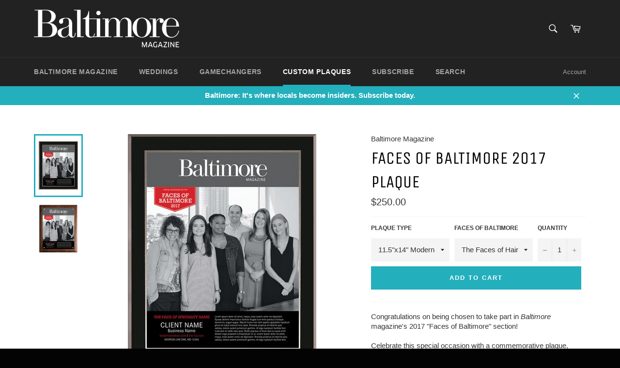

--- FILE ---
content_type: text/html; charset=utf-8
request_url: https://shop.bmag.co/collections/custom-commemorative-wall-plaques/products/faces-of-baltimore-2017-plaque
body_size: 33277
content:
<!doctype html>
<!--[if IE 9]> <html class="ie9 no-js" lang="en"> <![endif]-->
<!--[if (gt IE 9)|!(IE)]><!--> <html class="no-js" lang="en"> <!--<![endif]-->
<head>

  <meta charset="utf-8">
  <meta http-equiv="X-UA-Compatible" content="IE=edge,chrome=1">
  <meta name="viewport" content="width=device-width,initial-scale=1">
  <meta name="theme-color" content="#222222">

  
    <link rel="shortcut icon" href="//shop.bmag.co/cdn/shop/files/bmag_circleB_32x32.png?v=1613178420" type="image/png">
  

  <link rel="canonical" href="https://shop.bmag.co/products/faces-of-baltimore-2017-plaque">
  <title>
  Faces of Baltimore 2017 Plaque &ndash; Baltimore Magazine
  </title>

  
    <meta name="description" content="Congratulations on being chosen to take part in Baltimore magazine&#39;s 2017 &quot;Faces of Baltimore&quot; section! Celebrate this special occasion with a commemorative plaque, designed exclusively by the creative talent behind Baltimore magazine. For $250.00 you can purchase this exquisite, high-quality, modern black laminated pl">
  

  <!-- /snippets/social-meta-tags.liquid -->




<meta property="og:site_name" content="Baltimore Magazine">
<meta property="og:url" content="https://shop.bmag.co/products/faces-of-baltimore-2017-plaque">
<meta property="og:title" content="Faces of Baltimore 2017 Plaque">
<meta property="og:type" content="product">
<meta property="og:description" content="Congratulations on being chosen to take part in Baltimore magazine&#39;s 2017 &quot;Faces of Baltimore&quot; section! Celebrate this special occasion with a commemorative plaque, designed exclusively by the creative talent behind Baltimore magazine. For $250.00 you can purchase this exquisite, high-quality, modern black laminated pl">

  <meta property="og:price:amount" content="250.00">
  <meta property="og:price:currency" content="USD">

<meta property="og:image" content="http://shop.bmag.co/cdn/shop/products/Faces_SAMPLE_Black_1200x1200.jpg?v=1498580429"><meta property="og:image" content="http://shop.bmag.co/cdn/shop/products/Faces_SAMPLE_Walnut_6a2bc4fb-2f89-4ce0-ba3f-0955c9817d81_1200x1200.jpg?v=1498580429">
<meta property="og:image:secure_url" content="https://shop.bmag.co/cdn/shop/products/Faces_SAMPLE_Black_1200x1200.jpg?v=1498580429"><meta property="og:image:secure_url" content="https://shop.bmag.co/cdn/shop/products/Faces_SAMPLE_Walnut_6a2bc4fb-2f89-4ce0-ba3f-0955c9817d81_1200x1200.jpg?v=1498580429">


  <meta name="twitter:site" content="@baltimoremag">

<meta name="twitter:card" content="summary_large_image">
<meta name="twitter:title" content="Faces of Baltimore 2017 Plaque">
<meta name="twitter:description" content="Congratulations on being chosen to take part in Baltimore magazine&#39;s 2017 &quot;Faces of Baltimore&quot; section! Celebrate this special occasion with a commemorative plaque, designed exclusively by the creative talent behind Baltimore magazine. For $250.00 you can purchase this exquisite, high-quality, modern black laminated pl">


  <script>
    document.documentElement.className = document.documentElement.className.replace('no-js', 'js');
  </script>

  <link href="//shop.bmag.co/cdn/shop/t/3/assets/theme.scss.css?v=134922356288903258211697827728" rel="stylesheet" type="text/css" media="all" />
  

  
    
    
    <link href="//fonts.googleapis.com/css?family=Unica+One:400,700" rel="stylesheet" type="text/css" media="all" />
  



  <script>
    window.theme = window.theme || {};

    theme.strings = {
      stockAvailable: "1 available",
      addToCart: "Add to Cart",
      soldOut: "Sold Out",
      unavailable: "Unavailable",
      noStockAvailable: "The item could not be added to your cart because there are not enough in stock.",
      willNotShipUntil: "Will not ship until [date]",
      willBeInStockAfter: "Will be in stock after [date]",
      totalCartDiscount: "You're saving [savings]",
      addressError: "Error looking up that address",
      addressNoResults: "No results for that address",
      addressQueryLimit: "You have exceeded the Google API usage limit. Consider upgrading to a \u003ca href=\"https:\/\/developers.google.com\/maps\/premium\/usage-limits\"\u003ePremium Plan\u003c\/a\u003e.",
      authError: "There was a problem authenticating your Google Maps API Key."
    };
  </script>

  <!--[if (gt IE 9)|!(IE)]><!--><script src="//shop.bmag.co/cdn/shop/t/3/assets/lazysizes.min.js?v=56045284683979784691513202340" async="async"></script><!--<![endif]-->
  <!--[if lte IE 9]><script src="//shop.bmag.co/cdn/shop/t/3/assets/lazysizes.min.js?v=56045284683979784691513202340"></script><![endif]-->

  

  <!--[if (gt IE 9)|!(IE)]><!--><script src="//shop.bmag.co/cdn/shop/t/3/assets/vendor.js?v=39418018684300761971513813847" defer="defer"></script><!--<![endif]-->
  <!--[if lt IE 9]><script src="//shop.bmag.co/cdn/shop/t/3/assets/vendor.js?v=39418018684300761971513813847"></script><![endif]-->

  
    <script>
      window.theme = window.theme || {};
      theme.moneyFormat = "${{amount}}";
    </script>
  

  <!--[if (gt IE 9)|!(IE)]><!--><script src="//shop.bmag.co/cdn/shop/t/3/assets/theme.js?v=113665010335343484411513813847" defer="defer"></script><!--<![endif]-->
  <!--[if lte IE 9]><script src="//shop.bmag.co/cdn/shop/t/3/assets/theme.js?v=113665010335343484411513813847"></script><![endif]-->

  <script>window.performance && window.performance.mark && window.performance.mark('shopify.content_for_header.start');</script><meta name="google-site-verification" content="bsNLtD4sH3ETt-_IzSRu-fKdu5hNkZ9c1nqR2MDA8o4">
<meta name="facebook-domain-verification" content="uwfh7u7gdvqp9vlgy298ejsgr4wx2f">
<meta id="shopify-digital-wallet" name="shopify-digital-wallet" content="/2080488/digital_wallets/dialog">
<meta name="shopify-checkout-api-token" content="4c25a10ca88d65362a7de6350b871fe5">
<meta id="in-context-paypal-metadata" data-shop-id="2080488" data-venmo-supported="false" data-environment="production" data-locale="en_US" data-paypal-v4="true" data-currency="USD">
<link rel="alternate" type="application/json+oembed" href="https://shop.bmag.co/products/faces-of-baltimore-2017-plaque.oembed">
<script async="async" src="/checkouts/internal/preloads.js?locale=en-US"></script>
<link rel="preconnect" href="https://shop.app" crossorigin="anonymous">
<script async="async" src="https://shop.app/checkouts/internal/preloads.js?locale=en-US&shop_id=2080488" crossorigin="anonymous"></script>
<script id="apple-pay-shop-capabilities" type="application/json">{"shopId":2080488,"countryCode":"US","currencyCode":"USD","merchantCapabilities":["supports3DS"],"merchantId":"gid:\/\/shopify\/Shop\/2080488","merchantName":"Baltimore Magazine","requiredBillingContactFields":["postalAddress","email"],"requiredShippingContactFields":["postalAddress","email"],"shippingType":"shipping","supportedNetworks":["visa","masterCard","amex","discover","elo","jcb"],"total":{"type":"pending","label":"Baltimore Magazine","amount":"1.00"},"shopifyPaymentsEnabled":true,"supportsSubscriptions":true}</script>
<script id="shopify-features" type="application/json">{"accessToken":"4c25a10ca88d65362a7de6350b871fe5","betas":["rich-media-storefront-analytics"],"domain":"shop.bmag.co","predictiveSearch":true,"shopId":2080488,"locale":"en"}</script>
<script>var Shopify = Shopify || {};
Shopify.shop = "baltimore-magazine.myshopify.com";
Shopify.locale = "en";
Shopify.currency = {"active":"USD","rate":"1.0"};
Shopify.country = "US";
Shopify.theme = {"name":"Venture","id":9029845033,"schema_name":"Venture","schema_version":"2.5.2","theme_store_id":775,"role":"main"};
Shopify.theme.handle = "null";
Shopify.theme.style = {"id":null,"handle":null};
Shopify.cdnHost = "shop.bmag.co/cdn";
Shopify.routes = Shopify.routes || {};
Shopify.routes.root = "/";</script>
<script type="module">!function(o){(o.Shopify=o.Shopify||{}).modules=!0}(window);</script>
<script>!function(o){function n(){var o=[];function n(){o.push(Array.prototype.slice.apply(arguments))}return n.q=o,n}var t=o.Shopify=o.Shopify||{};t.loadFeatures=n(),t.autoloadFeatures=n()}(window);</script>
<script>
  window.ShopifyPay = window.ShopifyPay || {};
  window.ShopifyPay.apiHost = "shop.app\/pay";
  window.ShopifyPay.redirectState = null;
</script>
<script id="shop-js-analytics" type="application/json">{"pageType":"product"}</script>
<script defer="defer" async type="module" src="//shop.bmag.co/cdn/shopifycloud/shop-js/modules/v2/client.init-shop-cart-sync_BT-GjEfc.en.esm.js"></script>
<script defer="defer" async type="module" src="//shop.bmag.co/cdn/shopifycloud/shop-js/modules/v2/chunk.common_D58fp_Oc.esm.js"></script>
<script defer="defer" async type="module" src="//shop.bmag.co/cdn/shopifycloud/shop-js/modules/v2/chunk.modal_xMitdFEc.esm.js"></script>
<script type="module">
  await import("//shop.bmag.co/cdn/shopifycloud/shop-js/modules/v2/client.init-shop-cart-sync_BT-GjEfc.en.esm.js");
await import("//shop.bmag.co/cdn/shopifycloud/shop-js/modules/v2/chunk.common_D58fp_Oc.esm.js");
await import("//shop.bmag.co/cdn/shopifycloud/shop-js/modules/v2/chunk.modal_xMitdFEc.esm.js");

  window.Shopify.SignInWithShop?.initShopCartSync?.({"fedCMEnabled":true,"windoidEnabled":true});

</script>
<script>
  window.Shopify = window.Shopify || {};
  if (!window.Shopify.featureAssets) window.Shopify.featureAssets = {};
  window.Shopify.featureAssets['shop-js'] = {"shop-cart-sync":["modules/v2/client.shop-cart-sync_DZOKe7Ll.en.esm.js","modules/v2/chunk.common_D58fp_Oc.esm.js","modules/v2/chunk.modal_xMitdFEc.esm.js"],"init-fed-cm":["modules/v2/client.init-fed-cm_B6oLuCjv.en.esm.js","modules/v2/chunk.common_D58fp_Oc.esm.js","modules/v2/chunk.modal_xMitdFEc.esm.js"],"shop-cash-offers":["modules/v2/client.shop-cash-offers_D2sdYoxE.en.esm.js","modules/v2/chunk.common_D58fp_Oc.esm.js","modules/v2/chunk.modal_xMitdFEc.esm.js"],"shop-login-button":["modules/v2/client.shop-login-button_QeVjl5Y3.en.esm.js","modules/v2/chunk.common_D58fp_Oc.esm.js","modules/v2/chunk.modal_xMitdFEc.esm.js"],"pay-button":["modules/v2/client.pay-button_DXTOsIq6.en.esm.js","modules/v2/chunk.common_D58fp_Oc.esm.js","modules/v2/chunk.modal_xMitdFEc.esm.js"],"shop-button":["modules/v2/client.shop-button_DQZHx9pm.en.esm.js","modules/v2/chunk.common_D58fp_Oc.esm.js","modules/v2/chunk.modal_xMitdFEc.esm.js"],"avatar":["modules/v2/client.avatar_BTnouDA3.en.esm.js"],"init-windoid":["modules/v2/client.init-windoid_CR1B-cfM.en.esm.js","modules/v2/chunk.common_D58fp_Oc.esm.js","modules/v2/chunk.modal_xMitdFEc.esm.js"],"init-shop-for-new-customer-accounts":["modules/v2/client.init-shop-for-new-customer-accounts_C_vY_xzh.en.esm.js","modules/v2/client.shop-login-button_QeVjl5Y3.en.esm.js","modules/v2/chunk.common_D58fp_Oc.esm.js","modules/v2/chunk.modal_xMitdFEc.esm.js"],"init-shop-email-lookup-coordinator":["modules/v2/client.init-shop-email-lookup-coordinator_BI7n9ZSv.en.esm.js","modules/v2/chunk.common_D58fp_Oc.esm.js","modules/v2/chunk.modal_xMitdFEc.esm.js"],"init-shop-cart-sync":["modules/v2/client.init-shop-cart-sync_BT-GjEfc.en.esm.js","modules/v2/chunk.common_D58fp_Oc.esm.js","modules/v2/chunk.modal_xMitdFEc.esm.js"],"shop-toast-manager":["modules/v2/client.shop-toast-manager_DiYdP3xc.en.esm.js","modules/v2/chunk.common_D58fp_Oc.esm.js","modules/v2/chunk.modal_xMitdFEc.esm.js"],"init-customer-accounts":["modules/v2/client.init-customer-accounts_D9ZNqS-Q.en.esm.js","modules/v2/client.shop-login-button_QeVjl5Y3.en.esm.js","modules/v2/chunk.common_D58fp_Oc.esm.js","modules/v2/chunk.modal_xMitdFEc.esm.js"],"init-customer-accounts-sign-up":["modules/v2/client.init-customer-accounts-sign-up_iGw4briv.en.esm.js","modules/v2/client.shop-login-button_QeVjl5Y3.en.esm.js","modules/v2/chunk.common_D58fp_Oc.esm.js","modules/v2/chunk.modal_xMitdFEc.esm.js"],"shop-follow-button":["modules/v2/client.shop-follow-button_CqMgW2wH.en.esm.js","modules/v2/chunk.common_D58fp_Oc.esm.js","modules/v2/chunk.modal_xMitdFEc.esm.js"],"checkout-modal":["modules/v2/client.checkout-modal_xHeaAweL.en.esm.js","modules/v2/chunk.common_D58fp_Oc.esm.js","modules/v2/chunk.modal_xMitdFEc.esm.js"],"shop-login":["modules/v2/client.shop-login_D91U-Q7h.en.esm.js","modules/v2/chunk.common_D58fp_Oc.esm.js","modules/v2/chunk.modal_xMitdFEc.esm.js"],"lead-capture":["modules/v2/client.lead-capture_BJmE1dJe.en.esm.js","modules/v2/chunk.common_D58fp_Oc.esm.js","modules/v2/chunk.modal_xMitdFEc.esm.js"],"payment-terms":["modules/v2/client.payment-terms_Ci9AEqFq.en.esm.js","modules/v2/chunk.common_D58fp_Oc.esm.js","modules/v2/chunk.modal_xMitdFEc.esm.js"]};
</script>
<script>(function() {
  var isLoaded = false;
  function asyncLoad() {
    if (isLoaded) return;
    isLoaded = true;
    var urls = ["https:\/\/chimpstatic.com\/mcjs-connected\/js\/users\/5565aa08796b5b342fa9d81b6\/51b3dce0339bc3256e756ceb4.js?shop=baltimore-magazine.myshopify.com","https:\/\/static.rechargecdn.com\/static\/js\/recharge.js?shop=baltimore-magazine.myshopify.com"];
    for (var i = 0; i < urls.length; i++) {
      var s = document.createElement('script');
      s.type = 'text/javascript';
      s.async = true;
      s.src = urls[i];
      var x = document.getElementsByTagName('script')[0];
      x.parentNode.insertBefore(s, x);
    }
  };
  if(window.attachEvent) {
    window.attachEvent('onload', asyncLoad);
  } else {
    window.addEventListener('load', asyncLoad, false);
  }
})();</script>
<script id="__st">var __st={"a":2080488,"offset":-18000,"reqid":"c5bd44ae-945e-47be-802a-4c08fc3914a4-1769256818","pageurl":"shop.bmag.co\/collections\/custom-commemorative-wall-plaques\/products\/faces-of-baltimore-2017-plaque","u":"b2c596f3fb3e","p":"product","rtyp":"product","rid":10345806285};</script>
<script>window.ShopifyPaypalV4VisibilityTracking = true;</script>
<script id="captcha-bootstrap">!function(){'use strict';const t='contact',e='account',n='new_comment',o=[[t,t],['blogs',n],['comments',n],[t,'customer']],c=[[e,'customer_login'],[e,'guest_login'],[e,'recover_customer_password'],[e,'create_customer']],r=t=>t.map((([t,e])=>`form[action*='/${t}']:not([data-nocaptcha='true']) input[name='form_type'][value='${e}']`)).join(','),a=t=>()=>t?[...document.querySelectorAll(t)].map((t=>t.form)):[];function s(){const t=[...o],e=r(t);return a(e)}const i='password',u='form_key',d=['recaptcha-v3-token','g-recaptcha-response','h-captcha-response',i],f=()=>{try{return window.sessionStorage}catch{return}},m='__shopify_v',_=t=>t.elements[u];function p(t,e,n=!1){try{const o=window.sessionStorage,c=JSON.parse(o.getItem(e)),{data:r}=function(t){const{data:e,action:n}=t;return t[m]||n?{data:e,action:n}:{data:t,action:n}}(c);for(const[e,n]of Object.entries(r))t.elements[e]&&(t.elements[e].value=n);n&&o.removeItem(e)}catch(o){console.error('form repopulation failed',{error:o})}}const l='form_type',E='cptcha';function T(t){t.dataset[E]=!0}const w=window,h=w.document,L='Shopify',v='ce_forms',y='captcha';let A=!1;((t,e)=>{const n=(g='f06e6c50-85a8-45c8-87d0-21a2b65856fe',I='https://cdn.shopify.com/shopifycloud/storefront-forms-hcaptcha/ce_storefront_forms_captcha_hcaptcha.v1.5.2.iife.js',D={infoText:'Protected by hCaptcha',privacyText:'Privacy',termsText:'Terms'},(t,e,n)=>{const o=w[L][v],c=o.bindForm;if(c)return c(t,g,e,D).then(n);var r;o.q.push([[t,g,e,D],n]),r=I,A||(h.body.append(Object.assign(h.createElement('script'),{id:'captcha-provider',async:!0,src:r})),A=!0)});var g,I,D;w[L]=w[L]||{},w[L][v]=w[L][v]||{},w[L][v].q=[],w[L][y]=w[L][y]||{},w[L][y].protect=function(t,e){n(t,void 0,e),T(t)},Object.freeze(w[L][y]),function(t,e,n,w,h,L){const[v,y,A,g]=function(t,e,n){const i=e?o:[],u=t?c:[],d=[...i,...u],f=r(d),m=r(i),_=r(d.filter((([t,e])=>n.includes(e))));return[a(f),a(m),a(_),s()]}(w,h,L),I=t=>{const e=t.target;return e instanceof HTMLFormElement?e:e&&e.form},D=t=>v().includes(t);t.addEventListener('submit',(t=>{const e=I(t);if(!e)return;const n=D(e)&&!e.dataset.hcaptchaBound&&!e.dataset.recaptchaBound,o=_(e),c=g().includes(e)&&(!o||!o.value);(n||c)&&t.preventDefault(),c&&!n&&(function(t){try{if(!f())return;!function(t){const e=f();if(!e)return;const n=_(t);if(!n)return;const o=n.value;o&&e.removeItem(o)}(t);const e=Array.from(Array(32),(()=>Math.random().toString(36)[2])).join('');!function(t,e){_(t)||t.append(Object.assign(document.createElement('input'),{type:'hidden',name:u})),t.elements[u].value=e}(t,e),function(t,e){const n=f();if(!n)return;const o=[...t.querySelectorAll(`input[type='${i}']`)].map((({name:t})=>t)),c=[...d,...o],r={};for(const[a,s]of new FormData(t).entries())c.includes(a)||(r[a]=s);n.setItem(e,JSON.stringify({[m]:1,action:t.action,data:r}))}(t,e)}catch(e){console.error('failed to persist form',e)}}(e),e.submit())}));const S=(t,e)=>{t&&!t.dataset[E]&&(n(t,e.some((e=>e===t))),T(t))};for(const o of['focusin','change'])t.addEventListener(o,(t=>{const e=I(t);D(e)&&S(e,y())}));const B=e.get('form_key'),M=e.get(l),P=B&&M;t.addEventListener('DOMContentLoaded',(()=>{const t=y();if(P)for(const e of t)e.elements[l].value===M&&p(e,B);[...new Set([...A(),...v().filter((t=>'true'===t.dataset.shopifyCaptcha))])].forEach((e=>S(e,t)))}))}(h,new URLSearchParams(w.location.search),n,t,e,['guest_login'])})(!0,!0)}();</script>
<script integrity="sha256-4kQ18oKyAcykRKYeNunJcIwy7WH5gtpwJnB7kiuLZ1E=" data-source-attribution="shopify.loadfeatures" defer="defer" src="//shop.bmag.co/cdn/shopifycloud/storefront/assets/storefront/load_feature-a0a9edcb.js" crossorigin="anonymous"></script>
<script crossorigin="anonymous" defer="defer" src="//shop.bmag.co/cdn/shopifycloud/storefront/assets/shopify_pay/storefront-65b4c6d7.js?v=20250812"></script>
<script data-source-attribution="shopify.dynamic_checkout.dynamic.init">var Shopify=Shopify||{};Shopify.PaymentButton=Shopify.PaymentButton||{isStorefrontPortableWallets:!0,init:function(){window.Shopify.PaymentButton.init=function(){};var t=document.createElement("script");t.src="https://shop.bmag.co/cdn/shopifycloud/portable-wallets/latest/portable-wallets.en.js",t.type="module",document.head.appendChild(t)}};
</script>
<script data-source-attribution="shopify.dynamic_checkout.buyer_consent">
  function portableWalletsHideBuyerConsent(e){var t=document.getElementById("shopify-buyer-consent"),n=document.getElementById("shopify-subscription-policy-button");t&&n&&(t.classList.add("hidden"),t.setAttribute("aria-hidden","true"),n.removeEventListener("click",e))}function portableWalletsShowBuyerConsent(e){var t=document.getElementById("shopify-buyer-consent"),n=document.getElementById("shopify-subscription-policy-button");t&&n&&(t.classList.remove("hidden"),t.removeAttribute("aria-hidden"),n.addEventListener("click",e))}window.Shopify?.PaymentButton&&(window.Shopify.PaymentButton.hideBuyerConsent=portableWalletsHideBuyerConsent,window.Shopify.PaymentButton.showBuyerConsent=portableWalletsShowBuyerConsent);
</script>
<script data-source-attribution="shopify.dynamic_checkout.cart.bootstrap">document.addEventListener("DOMContentLoaded",(function(){function t(){return document.querySelector("shopify-accelerated-checkout-cart, shopify-accelerated-checkout")}if(t())Shopify.PaymentButton.init();else{new MutationObserver((function(e,n){t()&&(Shopify.PaymentButton.init(),n.disconnect())})).observe(document.body,{childList:!0,subtree:!0})}}));
</script>
<link id="shopify-accelerated-checkout-styles" rel="stylesheet" media="screen" href="https://shop.bmag.co/cdn/shopifycloud/portable-wallets/latest/accelerated-checkout-backwards-compat.css" crossorigin="anonymous">
<style id="shopify-accelerated-checkout-cart">
        #shopify-buyer-consent {
  margin-top: 1em;
  display: inline-block;
  width: 100%;
}

#shopify-buyer-consent.hidden {
  display: none;
}

#shopify-subscription-policy-button {
  background: none;
  border: none;
  padding: 0;
  text-decoration: underline;
  font-size: inherit;
  cursor: pointer;
}

#shopify-subscription-policy-button::before {
  box-shadow: none;
}

      </style>

<script>window.performance && window.performance.mark && window.performance.mark('shopify.content_for_header.end');</script>
<meta name="google-site-verification" content="bsNLtD4sH3ETt-_IzSRu-fKdu5hNkZ9c1nqR2MDA8o4" />
<link href="https://monorail-edge.shopifysvc.com" rel="dns-prefetch">
<script>(function(){if ("sendBeacon" in navigator && "performance" in window) {try {var session_token_from_headers = performance.getEntriesByType('navigation')[0].serverTiming.find(x => x.name == '_s').description;} catch {var session_token_from_headers = undefined;}var session_cookie_matches = document.cookie.match(/_shopify_s=([^;]*)/);var session_token_from_cookie = session_cookie_matches && session_cookie_matches.length === 2 ? session_cookie_matches[1] : "";var session_token = session_token_from_headers || session_token_from_cookie || "";function handle_abandonment_event(e) {var entries = performance.getEntries().filter(function(entry) {return /monorail-edge.shopifysvc.com/.test(entry.name);});if (!window.abandonment_tracked && entries.length === 0) {window.abandonment_tracked = true;var currentMs = Date.now();var navigation_start = performance.timing.navigationStart;var payload = {shop_id: 2080488,url: window.location.href,navigation_start,duration: currentMs - navigation_start,session_token,page_type: "product"};window.navigator.sendBeacon("https://monorail-edge.shopifysvc.com/v1/produce", JSON.stringify({schema_id: "online_store_buyer_site_abandonment/1.1",payload: payload,metadata: {event_created_at_ms: currentMs,event_sent_at_ms: currentMs}}));}}window.addEventListener('pagehide', handle_abandonment_event);}}());</script>
<script id="web-pixels-manager-setup">(function e(e,d,r,n,o){if(void 0===o&&(o={}),!Boolean(null===(a=null===(i=window.Shopify)||void 0===i?void 0:i.analytics)||void 0===a?void 0:a.replayQueue)){var i,a;window.Shopify=window.Shopify||{};var t=window.Shopify;t.analytics=t.analytics||{};var s=t.analytics;s.replayQueue=[],s.publish=function(e,d,r){return s.replayQueue.push([e,d,r]),!0};try{self.performance.mark("wpm:start")}catch(e){}var l=function(){var e={modern:/Edge?\/(1{2}[4-9]|1[2-9]\d|[2-9]\d{2}|\d{4,})\.\d+(\.\d+|)|Firefox\/(1{2}[4-9]|1[2-9]\d|[2-9]\d{2}|\d{4,})\.\d+(\.\d+|)|Chrom(ium|e)\/(9{2}|\d{3,})\.\d+(\.\d+|)|(Maci|X1{2}).+ Version\/(15\.\d+|(1[6-9]|[2-9]\d|\d{3,})\.\d+)([,.]\d+|)( \(\w+\)|)( Mobile\/\w+|) Safari\/|Chrome.+OPR\/(9{2}|\d{3,})\.\d+\.\d+|(CPU[ +]OS|iPhone[ +]OS|CPU[ +]iPhone|CPU IPhone OS|CPU iPad OS)[ +]+(15[._]\d+|(1[6-9]|[2-9]\d|\d{3,})[._]\d+)([._]\d+|)|Android:?[ /-](13[3-9]|1[4-9]\d|[2-9]\d{2}|\d{4,})(\.\d+|)(\.\d+|)|Android.+Firefox\/(13[5-9]|1[4-9]\d|[2-9]\d{2}|\d{4,})\.\d+(\.\d+|)|Android.+Chrom(ium|e)\/(13[3-9]|1[4-9]\d|[2-9]\d{2}|\d{4,})\.\d+(\.\d+|)|SamsungBrowser\/([2-9]\d|\d{3,})\.\d+/,legacy:/Edge?\/(1[6-9]|[2-9]\d|\d{3,})\.\d+(\.\d+|)|Firefox\/(5[4-9]|[6-9]\d|\d{3,})\.\d+(\.\d+|)|Chrom(ium|e)\/(5[1-9]|[6-9]\d|\d{3,})\.\d+(\.\d+|)([\d.]+$|.*Safari\/(?![\d.]+ Edge\/[\d.]+$))|(Maci|X1{2}).+ Version\/(10\.\d+|(1[1-9]|[2-9]\d|\d{3,})\.\d+)([,.]\d+|)( \(\w+\)|)( Mobile\/\w+|) Safari\/|Chrome.+OPR\/(3[89]|[4-9]\d|\d{3,})\.\d+\.\d+|(CPU[ +]OS|iPhone[ +]OS|CPU[ +]iPhone|CPU IPhone OS|CPU iPad OS)[ +]+(10[._]\d+|(1[1-9]|[2-9]\d|\d{3,})[._]\d+)([._]\d+|)|Android:?[ /-](13[3-9]|1[4-9]\d|[2-9]\d{2}|\d{4,})(\.\d+|)(\.\d+|)|Mobile Safari.+OPR\/([89]\d|\d{3,})\.\d+\.\d+|Android.+Firefox\/(13[5-9]|1[4-9]\d|[2-9]\d{2}|\d{4,})\.\d+(\.\d+|)|Android.+Chrom(ium|e)\/(13[3-9]|1[4-9]\d|[2-9]\d{2}|\d{4,})\.\d+(\.\d+|)|Android.+(UC? ?Browser|UCWEB|U3)[ /]?(15\.([5-9]|\d{2,})|(1[6-9]|[2-9]\d|\d{3,})\.\d+)\.\d+|SamsungBrowser\/(5\.\d+|([6-9]|\d{2,})\.\d+)|Android.+MQ{2}Browser\/(14(\.(9|\d{2,})|)|(1[5-9]|[2-9]\d|\d{3,})(\.\d+|))(\.\d+|)|K[Aa][Ii]OS\/(3\.\d+|([4-9]|\d{2,})\.\d+)(\.\d+|)/},d=e.modern,r=e.legacy,n=navigator.userAgent;return n.match(d)?"modern":n.match(r)?"legacy":"unknown"}(),u="modern"===l?"modern":"legacy",c=(null!=n?n:{modern:"",legacy:""})[u],f=function(e){return[e.baseUrl,"/wpm","/b",e.hashVersion,"modern"===e.buildTarget?"m":"l",".js"].join("")}({baseUrl:d,hashVersion:r,buildTarget:u}),m=function(e){var d=e.version,r=e.bundleTarget,n=e.surface,o=e.pageUrl,i=e.monorailEndpoint;return{emit:function(e){var a=e.status,t=e.errorMsg,s=(new Date).getTime(),l=JSON.stringify({metadata:{event_sent_at_ms:s},events:[{schema_id:"web_pixels_manager_load/3.1",payload:{version:d,bundle_target:r,page_url:o,status:a,surface:n,error_msg:t},metadata:{event_created_at_ms:s}}]});if(!i)return console&&console.warn&&console.warn("[Web Pixels Manager] No Monorail endpoint provided, skipping logging."),!1;try{return self.navigator.sendBeacon.bind(self.navigator)(i,l)}catch(e){}var u=new XMLHttpRequest;try{return u.open("POST",i,!0),u.setRequestHeader("Content-Type","text/plain"),u.send(l),!0}catch(e){return console&&console.warn&&console.warn("[Web Pixels Manager] Got an unhandled error while logging to Monorail."),!1}}}}({version:r,bundleTarget:l,surface:e.surface,pageUrl:self.location.href,monorailEndpoint:e.monorailEndpoint});try{o.browserTarget=l,function(e){var d=e.src,r=e.async,n=void 0===r||r,o=e.onload,i=e.onerror,a=e.sri,t=e.scriptDataAttributes,s=void 0===t?{}:t,l=document.createElement("script"),u=document.querySelector("head"),c=document.querySelector("body");if(l.async=n,l.src=d,a&&(l.integrity=a,l.crossOrigin="anonymous"),s)for(var f in s)if(Object.prototype.hasOwnProperty.call(s,f))try{l.dataset[f]=s[f]}catch(e){}if(o&&l.addEventListener("load",o),i&&l.addEventListener("error",i),u)u.appendChild(l);else{if(!c)throw new Error("Did not find a head or body element to append the script");c.appendChild(l)}}({src:f,async:!0,onload:function(){if(!function(){var e,d;return Boolean(null===(d=null===(e=window.Shopify)||void 0===e?void 0:e.analytics)||void 0===d?void 0:d.initialized)}()){var d=window.webPixelsManager.init(e)||void 0;if(d){var r=window.Shopify.analytics;r.replayQueue.forEach((function(e){var r=e[0],n=e[1],o=e[2];d.publishCustomEvent(r,n,o)})),r.replayQueue=[],r.publish=d.publishCustomEvent,r.visitor=d.visitor,r.initialized=!0}}},onerror:function(){return m.emit({status:"failed",errorMsg:"".concat(f," has failed to load")})},sri:function(e){var d=/^sha384-[A-Za-z0-9+/=]+$/;return"string"==typeof e&&d.test(e)}(c)?c:"",scriptDataAttributes:o}),m.emit({status:"loading"})}catch(e){m.emit({status:"failed",errorMsg:(null==e?void 0:e.message)||"Unknown error"})}}})({shopId: 2080488,storefrontBaseUrl: "https://shop.bmag.co",extensionsBaseUrl: "https://extensions.shopifycdn.com/cdn/shopifycloud/web-pixels-manager",monorailEndpoint: "https://monorail-edge.shopifysvc.com/unstable/produce_batch",surface: "storefront-renderer",enabledBetaFlags: ["2dca8a86"],webPixelsConfigList: [{"id":"1408925846","configuration":"{\"pixel_id\":\"256000864807014\",\"pixel_type\":\"facebook_pixel\"}","eventPayloadVersion":"v1","runtimeContext":"OPEN","scriptVersion":"ca16bc87fe92b6042fbaa3acc2fbdaa6","type":"APP","apiClientId":2329312,"privacyPurposes":["ANALYTICS","MARKETING","SALE_OF_DATA"],"dataSharingAdjustments":{"protectedCustomerApprovalScopes":["read_customer_address","read_customer_email","read_customer_name","read_customer_personal_data","read_customer_phone"]}},{"id":"594116758","configuration":"{\"config\":\"{\\\"pixel_id\\\":\\\"GT-WPLL9ZG\\\",\\\"target_country\\\":\\\"US\\\",\\\"gtag_events\\\":[{\\\"type\\\":\\\"purchase\\\",\\\"action_label\\\":\\\"MC-4LV8HVDG9G\\\"},{\\\"type\\\":\\\"page_view\\\",\\\"action_label\\\":\\\"MC-4LV8HVDG9G\\\"},{\\\"type\\\":\\\"view_item\\\",\\\"action_label\\\":\\\"MC-4LV8HVDG9G\\\"}],\\\"enable_monitoring_mode\\\":false}\"}","eventPayloadVersion":"v1","runtimeContext":"OPEN","scriptVersion":"b2a88bafab3e21179ed38636efcd8a93","type":"APP","apiClientId":1780363,"privacyPurposes":[],"dataSharingAdjustments":{"protectedCustomerApprovalScopes":["read_customer_address","read_customer_email","read_customer_name","read_customer_personal_data","read_customer_phone"]}},{"id":"58917014","eventPayloadVersion":"v1","runtimeContext":"LAX","scriptVersion":"1","type":"CUSTOM","privacyPurposes":["MARKETING"],"name":"Meta pixel (migrated)"},{"id":"93978774","eventPayloadVersion":"v1","runtimeContext":"LAX","scriptVersion":"1","type":"CUSTOM","privacyPurposes":["ANALYTICS"],"name":"Google Analytics tag (migrated)"},{"id":"shopify-app-pixel","configuration":"{}","eventPayloadVersion":"v1","runtimeContext":"STRICT","scriptVersion":"0450","apiClientId":"shopify-pixel","type":"APP","privacyPurposes":["ANALYTICS","MARKETING"]},{"id":"shopify-custom-pixel","eventPayloadVersion":"v1","runtimeContext":"LAX","scriptVersion":"0450","apiClientId":"shopify-pixel","type":"CUSTOM","privacyPurposes":["ANALYTICS","MARKETING"]}],isMerchantRequest: false,initData: {"shop":{"name":"Baltimore Magazine","paymentSettings":{"currencyCode":"USD"},"myshopifyDomain":"baltimore-magazine.myshopify.com","countryCode":"US","storefrontUrl":"https:\/\/shop.bmag.co"},"customer":null,"cart":null,"checkout":null,"productVariants":[{"price":{"amount":250.0,"currencyCode":"USD"},"product":{"title":"Faces of Baltimore 2017 Plaque","vendor":"Baltimore Magazine","id":"10345806285","untranslatedTitle":"Faces of Baltimore 2017 Plaque","url":"\/products\/faces-of-baltimore-2017-plaque","type":"Plaque"},"id":"39886502349","image":{"src":"\/\/shop.bmag.co\/cdn\/shop\/products\/Faces_SAMPLE_Black.jpg?v=1498580429"},"sku":"","title":"11.5\"x14\" Modern Black Laminated Plaque \/ The Faces of Hair Color: All About Me Salon + Dayspa","untranslatedTitle":"11.5\"x14\" Modern Black Laminated Plaque \/ The Faces of Hair Color: All About Me Salon + Dayspa"},{"price":{"amount":250.0,"currencyCode":"USD"},"product":{"title":"Faces of Baltimore 2017 Plaque","vendor":"Baltimore Magazine","id":"10345806285","untranslatedTitle":"Faces of Baltimore 2017 Plaque","url":"\/products\/faces-of-baltimore-2017-plaque","type":"Plaque"},"id":"39886502413","image":{"src":"\/\/shop.bmag.co\/cdn\/shop\/products\/Faces_SAMPLE_Black.jpg?v=1498580429"},"sku":"","title":"11.5\"x14\" Modern Black Laminated Plaque \/ The Faces of Senior Living: Brightview Senior Living","untranslatedTitle":"11.5\"x14\" Modern Black Laminated Plaque \/ The Faces of Senior Living: Brightview Senior Living"},{"price":{"amount":250.0,"currencyCode":"USD"},"product":{"title":"Faces of Baltimore 2017 Plaque","vendor":"Baltimore Magazine","id":"10345806285","untranslatedTitle":"Faces of Baltimore 2017 Plaque","url":"\/products\/faces-of-baltimore-2017-plaque","type":"Plaque"},"id":"39886502477","image":{"src":"\/\/shop.bmag.co\/cdn\/shop\/products\/Faces_SAMPLE_Black.jpg?v=1498580429"},"sku":"","title":"11.5\"x14\" Modern Black Laminated Plaque \/ The Faces of Inner Harbor Real Estate: The Inner Harbor Condos Team of Cummings \u0026 Co. Realtors","untranslatedTitle":"11.5\"x14\" Modern Black Laminated Plaque \/ The Faces of Inner Harbor Real Estate: The Inner Harbor Condos Team of Cummings \u0026 Co. Realtors"},{"price":{"amount":250.0,"currencyCode":"USD"},"product":{"title":"Faces of Baltimore 2017 Plaque","vendor":"Baltimore Magazine","id":"10345806285","untranslatedTitle":"Faces of Baltimore 2017 Plaque","url":"\/products\/faces-of-baltimore-2017-plaque","type":"Plaque"},"id":"39886502541","image":{"src":"\/\/shop.bmag.co\/cdn\/shop\/products\/Faces_SAMPLE_Black.jpg?v=1498580429"},"sku":"","title":"11.5\"x14\" Modern Black Laminated Plaque \/ The Face of Condo Living: Angel Stevens Cummings \u0026 Co. Realtors","untranslatedTitle":"11.5\"x14\" Modern Black Laminated Plaque \/ The Face of Condo Living: Angel Stevens Cummings \u0026 Co. Realtors"},{"price":{"amount":250.0,"currencyCode":"USD"},"product":{"title":"Faces of Baltimore 2017 Plaque","vendor":"Baltimore Magazine","id":"10345806285","untranslatedTitle":"Faces of Baltimore 2017 Plaque","url":"\/products\/faces-of-baltimore-2017-plaque","type":"Plaque"},"id":"39886502605","image":{"src":"\/\/shop.bmag.co\/cdn\/shop\/products\/Faces_SAMPLE_Black.jpg?v=1498580429"},"sku":"","title":"11.5\"x14\" Modern Black Laminated Plaque \/ The Face of Personal Injury Law: Susan Green","untranslatedTitle":"11.5\"x14\" Modern Black Laminated Plaque \/ The Face of Personal Injury Law: Susan Green"},{"price":{"amount":250.0,"currencyCode":"USD"},"product":{"title":"Faces of Baltimore 2017 Plaque","vendor":"Baltimore Magazine","id":"10345806285","untranslatedTitle":"Faces of Baltimore 2017 Plaque","url":"\/products\/faces-of-baltimore-2017-plaque","type":"Plaque"},"id":"39886502669","image":{"src":"\/\/shop.bmag.co\/cdn\/shop\/products\/Faces_SAMPLE_Black.jpg?v=1498580429"},"sku":"","title":"11.5\"x14\" Modern Black Laminated Plaque \/ The Faces of Award-Winning Design \u0026 Construction: Michael Owings","untranslatedTitle":"11.5\"x14\" Modern Black Laminated Plaque \/ The Faces of Award-Winning Design \u0026 Construction: Michael Owings"},{"price":{"amount":250.0,"currencyCode":"USD"},"product":{"title":"Faces of Baltimore 2017 Plaque","vendor":"Baltimore Magazine","id":"10345806285","untranslatedTitle":"Faces of Baltimore 2017 Plaque","url":"\/products\/faces-of-baltimore-2017-plaque","type":"Plaque"},"id":"39886502733","image":{"src":"\/\/shop.bmag.co\/cdn\/shop\/products\/Faces_SAMPLE_Black.jpg?v=1498580429"},"sku":"","title":"11.5\"x14\" Modern Black Laminated Plaque \/ The Face of Wealth Management: Brian Kroneberger CFP","untranslatedTitle":"11.5\"x14\" Modern Black Laminated Plaque \/ The Face of Wealth Management: Brian Kroneberger CFP"},{"price":{"amount":250.0,"currencyCode":"USD"},"product":{"title":"Faces of Baltimore 2017 Plaque","vendor":"Baltimore Magazine","id":"10345806285","untranslatedTitle":"Faces of Baltimore 2017 Plaque","url":"\/products\/faces-of-baltimore-2017-plaque","type":"Plaque"},"id":"39886502797","image":{"src":"\/\/shop.bmag.co\/cdn\/shop\/products\/Faces_SAMPLE_Black.jpg?v=1498580429"},"sku":"","title":"11.5\"x14\" Modern Black Laminated Plaque \/ The Faces of Medical Malpractice: Schochor Frederico \u0026 Staton P.A.","untranslatedTitle":"11.5\"x14\" Modern Black Laminated Plaque \/ The Faces of Medical Malpractice: Schochor Frederico \u0026 Staton P.A."},{"price":{"amount":250.0,"currencyCode":"USD"},"product":{"title":"Faces of Baltimore 2017 Plaque","vendor":"Baltimore Magazine","id":"10345806285","untranslatedTitle":"Faces of Baltimore 2017 Plaque","url":"\/products\/faces-of-baltimore-2017-plaque","type":"Plaque"},"id":"39886502861","image":{"src":"\/\/shop.bmag.co\/cdn\/shop\/products\/Faces_SAMPLE_Black.jpg?v=1498580429"},"sku":"","title":"11.5\"x14\" Modern Black Laminated Plaque \/ The Face of Vending: Scott Meskin","untranslatedTitle":"11.5\"x14\" Modern Black Laminated Plaque \/ The Face of Vending: Scott Meskin"},{"price":{"amount":250.0,"currencyCode":"USD"},"product":{"title":"Faces of Baltimore 2017 Plaque","vendor":"Baltimore Magazine","id":"10345806285","untranslatedTitle":"Faces of Baltimore 2017 Plaque","url":"\/products\/faces-of-baltimore-2017-plaque","type":"Plaque"},"id":"39886502925","image":{"src":"\/\/shop.bmag.co\/cdn\/shop\/products\/Faces_SAMPLE_Black.jpg?v=1498580429"},"sku":"","title":"11.5\"x14\" Modern Black Laminated Plaque \/ The Face of Orthodontics: Dr. David Bonebreak","untranslatedTitle":"11.5\"x14\" Modern Black Laminated Plaque \/ The Face of Orthodontics: Dr. David Bonebreak"},{"price":{"amount":250.0,"currencyCode":"USD"},"product":{"title":"Faces of Baltimore 2017 Plaque","vendor":"Baltimore Magazine","id":"10345806285","untranslatedTitle":"Faces of Baltimore 2017 Plaque","url":"\/products\/faces-of-baltimore-2017-plaque","type":"Plaque"},"id":"39886502989","image":{"src":"\/\/shop.bmag.co\/cdn\/shop\/products\/Faces_SAMPLE_Black.jpg?v=1498580429"},"sku":"","title":"11.5\"x14\" Modern Black Laminated Plaque \/ The Face of Implant Dentistry: Dr. Kyong Choe","untranslatedTitle":"11.5\"x14\" Modern Black Laminated Plaque \/ The Face of Implant Dentistry: Dr. Kyong Choe"},{"price":{"amount":250.0,"currencyCode":"USD"},"product":{"title":"Faces of Baltimore 2017 Plaque","vendor":"Baltimore Magazine","id":"10345806285","untranslatedTitle":"Faces of Baltimore 2017 Plaque","url":"\/products\/faces-of-baltimore-2017-plaque","type":"Plaque"},"id":"39886503053","image":{"src":"\/\/shop.bmag.co\/cdn\/shop\/products\/Faces_SAMPLE_Black.jpg?v=1498580429"},"sku":"","title":"11.5\"x14\" Modern Black Laminated Plaque \/ The Face of Farm-to-Table Dining: Jay Rohlfing","untranslatedTitle":"11.5\"x14\" Modern Black Laminated Plaque \/ The Face of Farm-to-Table Dining: Jay Rohlfing"},{"price":{"amount":250.0,"currencyCode":"USD"},"product":{"title":"Faces of Baltimore 2017 Plaque","vendor":"Baltimore Magazine","id":"10345806285","untranslatedTitle":"Faces of Baltimore 2017 Plaque","url":"\/products\/faces-of-baltimore-2017-plaque","type":"Plaque"},"id":"39886503117","image":{"src":"\/\/shop.bmag.co\/cdn\/shop\/products\/Faces_SAMPLE_Black.jpg?v=1498580429"},"sku":"","title":"11.5\"x14\" Modern Black Laminated Plaque \/ The Faces of Locksmith \u0026 Security: Bob Easter \u0026 Samantha Easter","untranslatedTitle":"11.5\"x14\" Modern Black Laminated Plaque \/ The Faces of Locksmith \u0026 Security: Bob Easter \u0026 Samantha Easter"},{"price":{"amount":250.0,"currencyCode":"USD"},"product":{"title":"Faces of Baltimore 2017 Plaque","vendor":"Baltimore Magazine","id":"10345806285","untranslatedTitle":"Faces of Baltimore 2017 Plaque","url":"\/products\/faces-of-baltimore-2017-plaque","type":"Plaque"},"id":"39886503181","image":{"src":"\/\/shop.bmag.co\/cdn\/shop\/products\/Faces_SAMPLE_Black.jpg?v=1498580429"},"sku":"","title":"11.5\"x14\" Modern Black Laminated Plaque \/ The Face of Beautiful Smiles: Dr. Emma Galvan","untranslatedTitle":"11.5\"x14\" Modern Black Laminated Plaque \/ The Face of Beautiful Smiles: Dr. Emma Galvan"},{"price":{"amount":250.0,"currencyCode":"USD"},"product":{"title":"Faces of Baltimore 2017 Plaque","vendor":"Baltimore Magazine","id":"10345806285","untranslatedTitle":"Faces of Baltimore 2017 Plaque","url":"\/products\/faces-of-baltimore-2017-plaque","type":"Plaque"},"id":"39886503245","image":{"src":"\/\/shop.bmag.co\/cdn\/shop\/products\/Faces_SAMPLE_Black.jpg?v=1498580429"},"sku":"","title":"11.5\"x14\" Modern Black Laminated Plaque \/ The Faces of Insurance: Steve Heller \u0026 Brian Kowitz","untranslatedTitle":"11.5\"x14\" Modern Black Laminated Plaque \/ The Faces of Insurance: Steve Heller \u0026 Brian Kowitz"},{"price":{"amount":250.0,"currencyCode":"USD"},"product":{"title":"Faces of Baltimore 2017 Plaque","vendor":"Baltimore Magazine","id":"10345806285","untranslatedTitle":"Faces of Baltimore 2017 Plaque","url":"\/products\/faces-of-baltimore-2017-plaque","type":"Plaque"},"id":"39886503309","image":{"src":"\/\/shop.bmag.co\/cdn\/shop\/products\/Faces_SAMPLE_Black.jpg?v=1498580429"},"sku":"","title":"11.5\"x14\" Modern Black Laminated Plaque \/ The Face of Residential Real Estate: Bob Lucido","untranslatedTitle":"11.5\"x14\" Modern Black Laminated Plaque \/ The Face of Residential Real Estate: Bob Lucido"},{"price":{"amount":250.0,"currencyCode":"USD"},"product":{"title":"Faces of Baltimore 2017 Plaque","vendor":"Baltimore Magazine","id":"10345806285","untranslatedTitle":"Faces of Baltimore 2017 Plaque","url":"\/products\/faces-of-baltimore-2017-plaque","type":"Plaque"},"id":"39886503373","image":{"src":"\/\/shop.bmag.co\/cdn\/shop\/products\/Faces_SAMPLE_Black.jpg?v=1498580429"},"sku":"","title":"11.5\"x14\" Modern Black Laminated Plaque \/ The Face of Dermatology: Robert Weiss","untranslatedTitle":"11.5\"x14\" Modern Black Laminated Plaque \/ The Face of Dermatology: Robert Weiss"},{"price":{"amount":250.0,"currencyCode":"USD"},"product":{"title":"Faces of Baltimore 2017 Plaque","vendor":"Baltimore Magazine","id":"10345806285","untranslatedTitle":"Faces of Baltimore 2017 Plaque","url":"\/products\/faces-of-baltimore-2017-plaque","type":"Plaque"},"id":"39886503437","image":{"src":"\/\/shop.bmag.co\/cdn\/shop\/products\/Faces_SAMPLE_Black.jpg?v=1498580429"},"sku":"","title":"11.5\"x14\" Modern Black Laminated Plaque \/ The Face of Podiatry: Dr. Justin Lewis","untranslatedTitle":"11.5\"x14\" Modern Black Laminated Plaque \/ The Face of Podiatry: Dr. Justin Lewis"},{"price":{"amount":250.0,"currencyCode":"USD"},"product":{"title":"Faces of Baltimore 2017 Plaque","vendor":"Baltimore Magazine","id":"10345806285","untranslatedTitle":"Faces of Baltimore 2017 Plaque","url":"\/products\/faces-of-baltimore-2017-plaque","type":"Plaque"},"id":"39886503565","image":{"src":"\/\/shop.bmag.co\/cdn\/shop\/products\/Faces_SAMPLE_Black.jpg?v=1498580429"},"sku":"","title":"11.5\"x14\" Modern Black Laminated Plaque \/ The Faces of Family Owned Restaurants: Steve Dellis","untranslatedTitle":"11.5\"x14\" Modern Black Laminated Plaque \/ The Faces of Family Owned Restaurants: Steve Dellis"},{"price":{"amount":250.0,"currencyCode":"USD"},"product":{"title":"Faces of Baltimore 2017 Plaque","vendor":"Baltimore Magazine","id":"10345806285","untranslatedTitle":"Faces of Baltimore 2017 Plaque","url":"\/products\/faces-of-baltimore-2017-plaque","type":"Plaque"},"id":"39886503629","image":{"src":"\/\/shop.bmag.co\/cdn\/shop\/products\/Faces_SAMPLE_Black.jpg?v=1498580429"},"sku":"","title":"11.5\"x14\" Modern Black Laminated Plaque \/ The Face of Advanced Dental Technology: Dr. Joel Nathanson","untranslatedTitle":"11.5\"x14\" Modern Black Laminated Plaque \/ The Face of Advanced Dental Technology: Dr. Joel Nathanson"},{"price":{"amount":250.0,"currencyCode":"USD"},"product":{"title":"Faces of Baltimore 2017 Plaque","vendor":"Baltimore Magazine","id":"10345806285","untranslatedTitle":"Faces of Baltimore 2017 Plaque","url":"\/products\/faces-of-baltimore-2017-plaque","type":"Plaque"},"id":"39886503693","image":{"src":"\/\/shop.bmag.co\/cdn\/shop\/products\/Faces_SAMPLE_Black.jpg?v=1498580429"},"sku":"","title":"11.5\"x14\" Modern Black Laminated Plaque \/ The Face of Local Retail and Manufacturing: Allison Siegel","untranslatedTitle":"11.5\"x14\" Modern Black Laminated Plaque \/ The Face of Local Retail and Manufacturing: Allison Siegel"},{"price":{"amount":250.0,"currencyCode":"USD"},"product":{"title":"Faces of Baltimore 2017 Plaque","vendor":"Baltimore Magazine","id":"10345806285","untranslatedTitle":"Faces of Baltimore 2017 Plaque","url":"\/products\/faces-of-baltimore-2017-plaque","type":"Plaque"},"id":"39886503757","image":{"src":"\/\/shop.bmag.co\/cdn\/shop\/products\/Faces_SAMPLE_Black.jpg?v=1498580429"},"sku":"","title":"11.5\"x14\" Modern Black Laminated Plaque \/ The Faces of Baltimore Crab Cakes: Mark Pappas","untranslatedTitle":"11.5\"x14\" Modern Black Laminated Plaque \/ The Faces of Baltimore Crab Cakes: Mark Pappas"},{"price":{"amount":250.0,"currencyCode":"USD"},"product":{"title":"Faces of Baltimore 2017 Plaque","vendor":"Baltimore Magazine","id":"10345806285","untranslatedTitle":"Faces of Baltimore 2017 Plaque","url":"\/products\/faces-of-baltimore-2017-plaque","type":"Plaque"},"id":"39886503821","image":{"src":"\/\/shop.bmag.co\/cdn\/shop\/products\/Faces_SAMPLE_Black.jpg?v=1498580429"},"sku":"","title":"11.5\"x14\" Modern Black Laminated Plaque \/ The Face of Personal Investment Management: Kent Pearce","untranslatedTitle":"11.5\"x14\" Modern Black Laminated Plaque \/ The Face of Personal Investment Management: Kent Pearce"},{"price":{"amount":250.0,"currencyCode":"USD"},"product":{"title":"Faces of Baltimore 2017 Plaque","vendor":"Baltimore Magazine","id":"10345806285","untranslatedTitle":"Faces of Baltimore 2017 Plaque","url":"\/products\/faces-of-baltimore-2017-plaque","type":"Plaque"},"id":"39886503885","image":{"src":"\/\/shop.bmag.co\/cdn\/shop\/products\/Faces_SAMPLE_Black.jpg?v=1498580429"},"sku":"","title":"11.5\"x14\" Modern Black Laminated Plaque \/ The Faces of Fine Dining: The Prime Rib","untranslatedTitle":"11.5\"x14\" Modern Black Laminated Plaque \/ The Faces of Fine Dining: The Prime Rib"},{"price":{"amount":250.0,"currencyCode":"USD"},"product":{"title":"Faces of Baltimore 2017 Plaque","vendor":"Baltimore Magazine","id":"10345806285","untranslatedTitle":"Faces of Baltimore 2017 Plaque","url":"\/products\/faces-of-baltimore-2017-plaque","type":"Plaque"},"id":"39886503949","image":{"src":"\/\/shop.bmag.co\/cdn\/shop\/products\/Faces_SAMPLE_Black.jpg?v=1498580429"},"sku":"","title":"11.5\"x14\" Modern Black Laminated Plaque \/ The Faces of Luxury Hotels: Sagamore Pendry","untranslatedTitle":"11.5\"x14\" Modern Black Laminated Plaque \/ The Faces of Luxury Hotels: Sagamore Pendry"},{"price":{"amount":250.0,"currencyCode":"USD"},"product":{"title":"Faces of Baltimore 2017 Plaque","vendor":"Baltimore Magazine","id":"10345806285","untranslatedTitle":"Faces of Baltimore 2017 Plaque","url":"\/products\/faces-of-baltimore-2017-plaque","type":"Plaque"},"id":"39886504013","image":{"src":"\/\/shop.bmag.co\/cdn\/shop\/products\/Faces_SAMPLE_Black.jpg?v=1498580429"},"sku":"","title":"11.5\"x14\" Modern Black Laminated Plaque \/ The Faces of Day Spas: Salon by Debbie Spas","untranslatedTitle":"11.5\"x14\" Modern Black Laminated Plaque \/ The Faces of Day Spas: Salon by Debbie Spas"},{"price":{"amount":250.0,"currencyCode":"USD"},"product":{"title":"Faces of Baltimore 2017 Plaque","vendor":"Baltimore Magazine","id":"10345806285","untranslatedTitle":"Faces of Baltimore 2017 Plaque","url":"\/products\/faces-of-baltimore-2017-plaque","type":"Plaque"},"id":"39886504077","image":{"src":"\/\/shop.bmag.co\/cdn\/shop\/products\/Faces_SAMPLE_Black.jpg?v=1498580429"},"sku":"","title":"11.5\"x14\" Modern Black Laminated Plaque \/ The Faces of Wealth Advisors: Scheinker Wealth Advisors","untranslatedTitle":"11.5\"x14\" Modern Black Laminated Plaque \/ The Faces of Wealth Advisors: Scheinker Wealth Advisors"},{"price":{"amount":250.0,"currencyCode":"USD"},"product":{"title":"Faces of Baltimore 2017 Plaque","vendor":"Baltimore Magazine","id":"10345806285","untranslatedTitle":"Faces of Baltimore 2017 Plaque","url":"\/products\/faces-of-baltimore-2017-plaque","type":"Plaque"},"id":"39886504141","image":{"src":"\/\/shop.bmag.co\/cdn\/shop\/products\/Faces_SAMPLE_Black.jpg?v=1498580429"},"sku":"","title":"11.5\"x14\" Modern Black Laminated Plaque \/ The Faces of Family Jewelry: Smyth Jewelers","untranslatedTitle":"11.5\"x14\" Modern Black Laminated Plaque \/ The Faces of Family Jewelry: Smyth Jewelers"},{"price":{"amount":250.0,"currencyCode":"USD"},"product":{"title":"Faces of Baltimore 2017 Plaque","vendor":"Baltimore Magazine","id":"10345806285","untranslatedTitle":"Faces of Baltimore 2017 Plaque","url":"\/products\/faces-of-baltimore-2017-plaque","type":"Plaque"},"id":"39886504205","image":{"src":"\/\/shop.bmag.co\/cdn\/shop\/products\/Faces_SAMPLE_Black.jpg?v=1498580429"},"sku":"","title":"11.5\"x14\" Modern Black Laminated Plaque \/ The Face of Facial Rejuvenation: Dr. Babar Sultan","untranslatedTitle":"11.5\"x14\" Modern Black Laminated Plaque \/ The Face of Facial Rejuvenation: Dr. Babar Sultan"},{"price":{"amount":250.0,"currencyCode":"USD"},"product":{"title":"Faces of Baltimore 2017 Plaque","vendor":"Baltimore Magazine","id":"10345806285","untranslatedTitle":"Faces of Baltimore 2017 Plaque","url":"\/products\/faces-of-baltimore-2017-plaque","type":"Plaque"},"id":"39886504269","image":{"src":"\/\/shop.bmag.co\/cdn\/shop\/products\/Faces_SAMPLE_Walnut_6a2bc4fb-2f89-4ce0-ba3f-0955c9817d81.jpg?v=1498580429"},"sku":"","title":"11\"x13\" Traditional Walnut Plaque \/ The Faces of Hair Color: All About Me Salon + Dayspa","untranslatedTitle":"11\"x13\" Traditional Walnut Plaque \/ The Faces of Hair Color: All About Me Salon + Dayspa"},{"price":{"amount":250.0,"currencyCode":"USD"},"product":{"title":"Faces of Baltimore 2017 Plaque","vendor":"Baltimore Magazine","id":"10345806285","untranslatedTitle":"Faces of Baltimore 2017 Plaque","url":"\/products\/faces-of-baltimore-2017-plaque","type":"Plaque"},"id":"39886504333","image":{"src":"\/\/shop.bmag.co\/cdn\/shop\/products\/Faces_SAMPLE_Walnut_6a2bc4fb-2f89-4ce0-ba3f-0955c9817d81.jpg?v=1498580429"},"sku":"","title":"11\"x13\" Traditional Walnut Plaque \/ The Faces of Senior Living: Brightview Senior Living","untranslatedTitle":"11\"x13\" Traditional Walnut Plaque \/ The Faces of Senior Living: Brightview Senior Living"},{"price":{"amount":250.0,"currencyCode":"USD"},"product":{"title":"Faces of Baltimore 2017 Plaque","vendor":"Baltimore Magazine","id":"10345806285","untranslatedTitle":"Faces of Baltimore 2017 Plaque","url":"\/products\/faces-of-baltimore-2017-plaque","type":"Plaque"},"id":"39886504461","image":{"src":"\/\/shop.bmag.co\/cdn\/shop\/products\/Faces_SAMPLE_Walnut_6a2bc4fb-2f89-4ce0-ba3f-0955c9817d81.jpg?v=1498580429"},"sku":"","title":"11\"x13\" Traditional Walnut Plaque \/ The Faces of Inner Harbor Real Estate: The Inner Harbor Condos Team of Cummings \u0026 Co. Realtors","untranslatedTitle":"11\"x13\" Traditional Walnut Plaque \/ The Faces of Inner Harbor Real Estate: The Inner Harbor Condos Team of Cummings \u0026 Co. Realtors"},{"price":{"amount":250.0,"currencyCode":"USD"},"product":{"title":"Faces of Baltimore 2017 Plaque","vendor":"Baltimore Magazine","id":"10345806285","untranslatedTitle":"Faces of Baltimore 2017 Plaque","url":"\/products\/faces-of-baltimore-2017-plaque","type":"Plaque"},"id":"39886504525","image":{"src":"\/\/shop.bmag.co\/cdn\/shop\/products\/Faces_SAMPLE_Walnut_6a2bc4fb-2f89-4ce0-ba3f-0955c9817d81.jpg?v=1498580429"},"sku":"","title":"11\"x13\" Traditional Walnut Plaque \/ The Face of Condo Living: Angel Stevens Cummings \u0026 Co. Realtors","untranslatedTitle":"11\"x13\" Traditional Walnut Plaque \/ The Face of Condo Living: Angel Stevens Cummings \u0026 Co. Realtors"},{"price":{"amount":250.0,"currencyCode":"USD"},"product":{"title":"Faces of Baltimore 2017 Plaque","vendor":"Baltimore Magazine","id":"10345806285","untranslatedTitle":"Faces of Baltimore 2017 Plaque","url":"\/products\/faces-of-baltimore-2017-plaque","type":"Plaque"},"id":"39886504589","image":{"src":"\/\/shop.bmag.co\/cdn\/shop\/products\/Faces_SAMPLE_Walnut_6a2bc4fb-2f89-4ce0-ba3f-0955c9817d81.jpg?v=1498580429"},"sku":"","title":"11\"x13\" Traditional Walnut Plaque \/ The Face of Personal Injury Law: Susan Green","untranslatedTitle":"11\"x13\" Traditional Walnut Plaque \/ The Face of Personal Injury Law: Susan Green"},{"price":{"amount":250.0,"currencyCode":"USD"},"product":{"title":"Faces of Baltimore 2017 Plaque","vendor":"Baltimore Magazine","id":"10345806285","untranslatedTitle":"Faces of Baltimore 2017 Plaque","url":"\/products\/faces-of-baltimore-2017-plaque","type":"Plaque"},"id":"39886504653","image":{"src":"\/\/shop.bmag.co\/cdn\/shop\/products\/Faces_SAMPLE_Walnut_6a2bc4fb-2f89-4ce0-ba3f-0955c9817d81.jpg?v=1498580429"},"sku":"","title":"11\"x13\" Traditional Walnut Plaque \/ The Faces of Award-Winning Design \u0026 Construction: Michael Owings","untranslatedTitle":"11\"x13\" Traditional Walnut Plaque \/ The Faces of Award-Winning Design \u0026 Construction: Michael Owings"},{"price":{"amount":250.0,"currencyCode":"USD"},"product":{"title":"Faces of Baltimore 2017 Plaque","vendor":"Baltimore Magazine","id":"10345806285","untranslatedTitle":"Faces of Baltimore 2017 Plaque","url":"\/products\/faces-of-baltimore-2017-plaque","type":"Plaque"},"id":"39886504717","image":{"src":"\/\/shop.bmag.co\/cdn\/shop\/products\/Faces_SAMPLE_Walnut_6a2bc4fb-2f89-4ce0-ba3f-0955c9817d81.jpg?v=1498580429"},"sku":"","title":"11\"x13\" Traditional Walnut Plaque \/ The Face of Wealth Management: Brian Kroneberger CFP","untranslatedTitle":"11\"x13\" Traditional Walnut Plaque \/ The Face of Wealth Management: Brian Kroneberger CFP"},{"price":{"amount":250.0,"currencyCode":"USD"},"product":{"title":"Faces of Baltimore 2017 Plaque","vendor":"Baltimore Magazine","id":"10345806285","untranslatedTitle":"Faces of Baltimore 2017 Plaque","url":"\/products\/faces-of-baltimore-2017-plaque","type":"Plaque"},"id":"39886504781","image":{"src":"\/\/shop.bmag.co\/cdn\/shop\/products\/Faces_SAMPLE_Walnut_6a2bc4fb-2f89-4ce0-ba3f-0955c9817d81.jpg?v=1498580429"},"sku":"","title":"11\"x13\" Traditional Walnut Plaque \/ The Faces of Medical Malpractice: Schochor Frederico \u0026 Staton P.A.","untranslatedTitle":"11\"x13\" Traditional Walnut Plaque \/ The Faces of Medical Malpractice: Schochor Frederico \u0026 Staton P.A."},{"price":{"amount":250.0,"currencyCode":"USD"},"product":{"title":"Faces of Baltimore 2017 Plaque","vendor":"Baltimore Magazine","id":"10345806285","untranslatedTitle":"Faces of Baltimore 2017 Plaque","url":"\/products\/faces-of-baltimore-2017-plaque","type":"Plaque"},"id":"39886504845","image":{"src":"\/\/shop.bmag.co\/cdn\/shop\/products\/Faces_SAMPLE_Walnut_6a2bc4fb-2f89-4ce0-ba3f-0955c9817d81.jpg?v=1498580429"},"sku":"","title":"11\"x13\" Traditional Walnut Plaque \/ The Face of Vending: Scott Meskin","untranslatedTitle":"11\"x13\" Traditional Walnut Plaque \/ The Face of Vending: Scott Meskin"},{"price":{"amount":250.0,"currencyCode":"USD"},"product":{"title":"Faces of Baltimore 2017 Plaque","vendor":"Baltimore Magazine","id":"10345806285","untranslatedTitle":"Faces of Baltimore 2017 Plaque","url":"\/products\/faces-of-baltimore-2017-plaque","type":"Plaque"},"id":"39886504909","image":{"src":"\/\/shop.bmag.co\/cdn\/shop\/products\/Faces_SAMPLE_Walnut_6a2bc4fb-2f89-4ce0-ba3f-0955c9817d81.jpg?v=1498580429"},"sku":"","title":"11\"x13\" Traditional Walnut Plaque \/ The Face of Orthodontics: Dr. David Bonebreak","untranslatedTitle":"11\"x13\" Traditional Walnut Plaque \/ The Face of Orthodontics: Dr. David Bonebreak"},{"price":{"amount":250.0,"currencyCode":"USD"},"product":{"title":"Faces of Baltimore 2017 Plaque","vendor":"Baltimore Magazine","id":"10345806285","untranslatedTitle":"Faces of Baltimore 2017 Plaque","url":"\/products\/faces-of-baltimore-2017-plaque","type":"Plaque"},"id":"39886504973","image":{"src":"\/\/shop.bmag.co\/cdn\/shop\/products\/Faces_SAMPLE_Walnut_6a2bc4fb-2f89-4ce0-ba3f-0955c9817d81.jpg?v=1498580429"},"sku":"","title":"11\"x13\" Traditional Walnut Plaque \/ The Face of Implant Dentistry: Dr. Kyong Choe","untranslatedTitle":"11\"x13\" Traditional Walnut Plaque \/ The Face of Implant Dentistry: Dr. Kyong Choe"},{"price":{"amount":250.0,"currencyCode":"USD"},"product":{"title":"Faces of Baltimore 2017 Plaque","vendor":"Baltimore Magazine","id":"10345806285","untranslatedTitle":"Faces of Baltimore 2017 Plaque","url":"\/products\/faces-of-baltimore-2017-plaque","type":"Plaque"},"id":"39886505037","image":{"src":"\/\/shop.bmag.co\/cdn\/shop\/products\/Faces_SAMPLE_Walnut_6a2bc4fb-2f89-4ce0-ba3f-0955c9817d81.jpg?v=1498580429"},"sku":"","title":"11\"x13\" Traditional Walnut Plaque \/ The Face of Farm-to-Table Dining: Jay Rohlfing","untranslatedTitle":"11\"x13\" Traditional Walnut Plaque \/ The Face of Farm-to-Table Dining: Jay Rohlfing"},{"price":{"amount":250.0,"currencyCode":"USD"},"product":{"title":"Faces of Baltimore 2017 Plaque","vendor":"Baltimore Magazine","id":"10345806285","untranslatedTitle":"Faces of Baltimore 2017 Plaque","url":"\/products\/faces-of-baltimore-2017-plaque","type":"Plaque"},"id":"39886505101","image":{"src":"\/\/shop.bmag.co\/cdn\/shop\/products\/Faces_SAMPLE_Walnut_6a2bc4fb-2f89-4ce0-ba3f-0955c9817d81.jpg?v=1498580429"},"sku":"","title":"11\"x13\" Traditional Walnut Plaque \/ The Faces of Locksmith \u0026 Security: Bob Easter \u0026 Samantha Easter","untranslatedTitle":"11\"x13\" Traditional Walnut Plaque \/ The Faces of Locksmith \u0026 Security: Bob Easter \u0026 Samantha Easter"},{"price":{"amount":250.0,"currencyCode":"USD"},"product":{"title":"Faces of Baltimore 2017 Plaque","vendor":"Baltimore Magazine","id":"10345806285","untranslatedTitle":"Faces of Baltimore 2017 Plaque","url":"\/products\/faces-of-baltimore-2017-plaque","type":"Plaque"},"id":"39886505165","image":{"src":"\/\/shop.bmag.co\/cdn\/shop\/products\/Faces_SAMPLE_Walnut_6a2bc4fb-2f89-4ce0-ba3f-0955c9817d81.jpg?v=1498580429"},"sku":"","title":"11\"x13\" Traditional Walnut Plaque \/ The Face of Beautiful Smiles: Dr. Emma Galvan","untranslatedTitle":"11\"x13\" Traditional Walnut Plaque \/ The Face of Beautiful Smiles: Dr. Emma Galvan"},{"price":{"amount":250.0,"currencyCode":"USD"},"product":{"title":"Faces of Baltimore 2017 Plaque","vendor":"Baltimore Magazine","id":"10345806285","untranslatedTitle":"Faces of Baltimore 2017 Plaque","url":"\/products\/faces-of-baltimore-2017-plaque","type":"Plaque"},"id":"39886505229","image":{"src":"\/\/shop.bmag.co\/cdn\/shop\/products\/Faces_SAMPLE_Walnut_6a2bc4fb-2f89-4ce0-ba3f-0955c9817d81.jpg?v=1498580429"},"sku":"","title":"11\"x13\" Traditional Walnut Plaque \/ The Faces of Insurance: Steve Heller \u0026 Brian Kowitz","untranslatedTitle":"11\"x13\" Traditional Walnut Plaque \/ The Faces of Insurance: Steve Heller \u0026 Brian Kowitz"},{"price":{"amount":250.0,"currencyCode":"USD"},"product":{"title":"Faces of Baltimore 2017 Plaque","vendor":"Baltimore Magazine","id":"10345806285","untranslatedTitle":"Faces of Baltimore 2017 Plaque","url":"\/products\/faces-of-baltimore-2017-plaque","type":"Plaque"},"id":"39886505293","image":{"src":"\/\/shop.bmag.co\/cdn\/shop\/products\/Faces_SAMPLE_Walnut_6a2bc4fb-2f89-4ce0-ba3f-0955c9817d81.jpg?v=1498580429"},"sku":"","title":"11\"x13\" Traditional Walnut Plaque \/ The Face of Residential Real Estate: Bob Lucido","untranslatedTitle":"11\"x13\" Traditional Walnut Plaque \/ The Face of Residential Real Estate: Bob Lucido"},{"price":{"amount":250.0,"currencyCode":"USD"},"product":{"title":"Faces of Baltimore 2017 Plaque","vendor":"Baltimore Magazine","id":"10345806285","untranslatedTitle":"Faces of Baltimore 2017 Plaque","url":"\/products\/faces-of-baltimore-2017-plaque","type":"Plaque"},"id":"39886505357","image":{"src":"\/\/shop.bmag.co\/cdn\/shop\/products\/Faces_SAMPLE_Walnut_6a2bc4fb-2f89-4ce0-ba3f-0955c9817d81.jpg?v=1498580429"},"sku":"","title":"11\"x13\" Traditional Walnut Plaque \/ The Face of Dermatology: Robert Weiss","untranslatedTitle":"11\"x13\" Traditional Walnut Plaque \/ The Face of Dermatology: Robert Weiss"},{"price":{"amount":250.0,"currencyCode":"USD"},"product":{"title":"Faces of Baltimore 2017 Plaque","vendor":"Baltimore Magazine","id":"10345806285","untranslatedTitle":"Faces of Baltimore 2017 Plaque","url":"\/products\/faces-of-baltimore-2017-plaque","type":"Plaque"},"id":"39886505421","image":{"src":"\/\/shop.bmag.co\/cdn\/shop\/products\/Faces_SAMPLE_Walnut_6a2bc4fb-2f89-4ce0-ba3f-0955c9817d81.jpg?v=1498580429"},"sku":"","title":"11\"x13\" Traditional Walnut Plaque \/ The Face of Podiatry: Dr. Justin Lewis","untranslatedTitle":"11\"x13\" Traditional Walnut Plaque \/ The Face of Podiatry: Dr. Justin Lewis"},{"price":{"amount":250.0,"currencyCode":"USD"},"product":{"title":"Faces of Baltimore 2017 Plaque","vendor":"Baltimore Magazine","id":"10345806285","untranslatedTitle":"Faces of Baltimore 2017 Plaque","url":"\/products\/faces-of-baltimore-2017-plaque","type":"Plaque"},"id":"39886505485","image":{"src":"\/\/shop.bmag.co\/cdn\/shop\/products\/Faces_SAMPLE_Walnut_6a2bc4fb-2f89-4ce0-ba3f-0955c9817d81.jpg?v=1498580429"},"sku":"","title":"11\"x13\" Traditional Walnut Plaque \/ The Faces of Family Owned Restaurants: Steve Dellis","untranslatedTitle":"11\"x13\" Traditional Walnut Plaque \/ The Faces of Family Owned Restaurants: Steve Dellis"},{"price":{"amount":250.0,"currencyCode":"USD"},"product":{"title":"Faces of Baltimore 2017 Plaque","vendor":"Baltimore Magazine","id":"10345806285","untranslatedTitle":"Faces of Baltimore 2017 Plaque","url":"\/products\/faces-of-baltimore-2017-plaque","type":"Plaque"},"id":"39886505549","image":{"src":"\/\/shop.bmag.co\/cdn\/shop\/products\/Faces_SAMPLE_Walnut_6a2bc4fb-2f89-4ce0-ba3f-0955c9817d81.jpg?v=1498580429"},"sku":"","title":"11\"x13\" Traditional Walnut Plaque \/ The Face of Advanced Dental Technology: Dr. Joel Nathanson","untranslatedTitle":"11\"x13\" Traditional Walnut Plaque \/ The Face of Advanced Dental Technology: Dr. Joel Nathanson"},{"price":{"amount":250.0,"currencyCode":"USD"},"product":{"title":"Faces of Baltimore 2017 Plaque","vendor":"Baltimore Magazine","id":"10345806285","untranslatedTitle":"Faces of Baltimore 2017 Plaque","url":"\/products\/faces-of-baltimore-2017-plaque","type":"Plaque"},"id":"39886505613","image":{"src":"\/\/shop.bmag.co\/cdn\/shop\/products\/Faces_SAMPLE_Walnut_6a2bc4fb-2f89-4ce0-ba3f-0955c9817d81.jpg?v=1498580429"},"sku":"","title":"11\"x13\" Traditional Walnut Plaque \/ The Face of Local Retail and Manufacturing: Allison Siegel","untranslatedTitle":"11\"x13\" Traditional Walnut Plaque \/ The Face of Local Retail and Manufacturing: Allison Siegel"},{"price":{"amount":250.0,"currencyCode":"USD"},"product":{"title":"Faces of Baltimore 2017 Plaque","vendor":"Baltimore Magazine","id":"10345806285","untranslatedTitle":"Faces of Baltimore 2017 Plaque","url":"\/products\/faces-of-baltimore-2017-plaque","type":"Plaque"},"id":"39886505677","image":{"src":"\/\/shop.bmag.co\/cdn\/shop\/products\/Faces_SAMPLE_Walnut_6a2bc4fb-2f89-4ce0-ba3f-0955c9817d81.jpg?v=1498580429"},"sku":"","title":"11\"x13\" Traditional Walnut Plaque \/ The Faces of Baltimore Crab Cakes: Mark Pappas","untranslatedTitle":"11\"x13\" Traditional Walnut Plaque \/ The Faces of Baltimore Crab Cakes: Mark Pappas"},{"price":{"amount":250.0,"currencyCode":"USD"},"product":{"title":"Faces of Baltimore 2017 Plaque","vendor":"Baltimore Magazine","id":"10345806285","untranslatedTitle":"Faces of Baltimore 2017 Plaque","url":"\/products\/faces-of-baltimore-2017-plaque","type":"Plaque"},"id":"39886505741","image":{"src":"\/\/shop.bmag.co\/cdn\/shop\/products\/Faces_SAMPLE_Walnut_6a2bc4fb-2f89-4ce0-ba3f-0955c9817d81.jpg?v=1498580429"},"sku":"","title":"11\"x13\" Traditional Walnut Plaque \/ The Face of Personal Investment Management: Kent Pearce","untranslatedTitle":"11\"x13\" Traditional Walnut Plaque \/ The Face of Personal Investment Management: Kent Pearce"},{"price":{"amount":250.0,"currencyCode":"USD"},"product":{"title":"Faces of Baltimore 2017 Plaque","vendor":"Baltimore Magazine","id":"10345806285","untranslatedTitle":"Faces of Baltimore 2017 Plaque","url":"\/products\/faces-of-baltimore-2017-plaque","type":"Plaque"},"id":"39886505805","image":{"src":"\/\/shop.bmag.co\/cdn\/shop\/products\/Faces_SAMPLE_Walnut_6a2bc4fb-2f89-4ce0-ba3f-0955c9817d81.jpg?v=1498580429"},"sku":"","title":"11\"x13\" Traditional Walnut Plaque \/ The Faces of Fine Dining: The Prime Rib","untranslatedTitle":"11\"x13\" Traditional Walnut Plaque \/ The Faces of Fine Dining: The Prime Rib"},{"price":{"amount":250.0,"currencyCode":"USD"},"product":{"title":"Faces of Baltimore 2017 Plaque","vendor":"Baltimore Magazine","id":"10345806285","untranslatedTitle":"Faces of Baltimore 2017 Plaque","url":"\/products\/faces-of-baltimore-2017-plaque","type":"Plaque"},"id":"39886505869","image":{"src":"\/\/shop.bmag.co\/cdn\/shop\/products\/Faces_SAMPLE_Walnut_6a2bc4fb-2f89-4ce0-ba3f-0955c9817d81.jpg?v=1498580429"},"sku":"","title":"11\"x13\" Traditional Walnut Plaque \/ The Faces of Luxury Hotels: Sagamore Pendry","untranslatedTitle":"11\"x13\" Traditional Walnut Plaque \/ The Faces of Luxury Hotels: Sagamore Pendry"},{"price":{"amount":250.0,"currencyCode":"USD"},"product":{"title":"Faces of Baltimore 2017 Plaque","vendor":"Baltimore Magazine","id":"10345806285","untranslatedTitle":"Faces of Baltimore 2017 Plaque","url":"\/products\/faces-of-baltimore-2017-plaque","type":"Plaque"},"id":"39886505933","image":{"src":"\/\/shop.bmag.co\/cdn\/shop\/products\/Faces_SAMPLE_Walnut_6a2bc4fb-2f89-4ce0-ba3f-0955c9817d81.jpg?v=1498580429"},"sku":"","title":"11\"x13\" Traditional Walnut Plaque \/ The Faces of Day Spas: Salon by Debbie Spas","untranslatedTitle":"11\"x13\" Traditional Walnut Plaque \/ The Faces of Day Spas: Salon by Debbie Spas"},{"price":{"amount":250.0,"currencyCode":"USD"},"product":{"title":"Faces of Baltimore 2017 Plaque","vendor":"Baltimore Magazine","id":"10345806285","untranslatedTitle":"Faces of Baltimore 2017 Plaque","url":"\/products\/faces-of-baltimore-2017-plaque","type":"Plaque"},"id":"39886505997","image":{"src":"\/\/shop.bmag.co\/cdn\/shop\/products\/Faces_SAMPLE_Walnut_6a2bc4fb-2f89-4ce0-ba3f-0955c9817d81.jpg?v=1498580429"},"sku":"","title":"11\"x13\" Traditional Walnut Plaque \/ The Faces of Wealth Advisors: Scheinker Wealth Advisors","untranslatedTitle":"11\"x13\" Traditional Walnut Plaque \/ The Faces of Wealth Advisors: Scheinker Wealth Advisors"},{"price":{"amount":250.0,"currencyCode":"USD"},"product":{"title":"Faces of Baltimore 2017 Plaque","vendor":"Baltimore Magazine","id":"10345806285","untranslatedTitle":"Faces of Baltimore 2017 Plaque","url":"\/products\/faces-of-baltimore-2017-plaque","type":"Plaque"},"id":"39886506061","image":{"src":"\/\/shop.bmag.co\/cdn\/shop\/products\/Faces_SAMPLE_Walnut_6a2bc4fb-2f89-4ce0-ba3f-0955c9817d81.jpg?v=1498580429"},"sku":"","title":"11\"x13\" Traditional Walnut Plaque \/ The Faces of Family Jewelry: Smyth Jewelers","untranslatedTitle":"11\"x13\" Traditional Walnut Plaque \/ The Faces of Family Jewelry: Smyth Jewelers"},{"price":{"amount":250.0,"currencyCode":"USD"},"product":{"title":"Faces of Baltimore 2017 Plaque","vendor":"Baltimore Magazine","id":"10345806285","untranslatedTitle":"Faces of Baltimore 2017 Plaque","url":"\/products\/faces-of-baltimore-2017-plaque","type":"Plaque"},"id":"39886506125","image":{"src":"\/\/shop.bmag.co\/cdn\/shop\/products\/Faces_SAMPLE_Walnut_6a2bc4fb-2f89-4ce0-ba3f-0955c9817d81.jpg?v=1498580429"},"sku":"","title":"11\"x13\" Traditional Walnut Plaque \/ The Face of Facial Rejuvenation: Dr. Babar Sultan","untranslatedTitle":"11\"x13\" Traditional Walnut Plaque \/ The Face of Facial Rejuvenation: Dr. Babar Sultan"}],"purchasingCompany":null},},"https://shop.bmag.co/cdn","fcfee988w5aeb613cpc8e4bc33m6693e112",{"modern":"","legacy":""},{"shopId":"2080488","storefrontBaseUrl":"https:\/\/shop.bmag.co","extensionBaseUrl":"https:\/\/extensions.shopifycdn.com\/cdn\/shopifycloud\/web-pixels-manager","surface":"storefront-renderer","enabledBetaFlags":"[\"2dca8a86\"]","isMerchantRequest":"false","hashVersion":"fcfee988w5aeb613cpc8e4bc33m6693e112","publish":"custom","events":"[[\"page_viewed\",{}],[\"product_viewed\",{\"productVariant\":{\"price\":{\"amount\":250.0,\"currencyCode\":\"USD\"},\"product\":{\"title\":\"Faces of Baltimore 2017 Plaque\",\"vendor\":\"Baltimore Magazine\",\"id\":\"10345806285\",\"untranslatedTitle\":\"Faces of Baltimore 2017 Plaque\",\"url\":\"\/products\/faces-of-baltimore-2017-plaque\",\"type\":\"Plaque\"},\"id\":\"39886502349\",\"image\":{\"src\":\"\/\/shop.bmag.co\/cdn\/shop\/products\/Faces_SAMPLE_Black.jpg?v=1498580429\"},\"sku\":\"\",\"title\":\"11.5\\\"x14\\\" Modern Black Laminated Plaque \/ The Faces of Hair Color: All About Me Salon + Dayspa\",\"untranslatedTitle\":\"11.5\\\"x14\\\" Modern Black Laminated Plaque \/ The Faces of Hair Color: All About Me Salon + Dayspa\"}}]]"});</script><script>
  window.ShopifyAnalytics = window.ShopifyAnalytics || {};
  window.ShopifyAnalytics.meta = window.ShopifyAnalytics.meta || {};
  window.ShopifyAnalytics.meta.currency = 'USD';
  var meta = {"product":{"id":10345806285,"gid":"gid:\/\/shopify\/Product\/10345806285","vendor":"Baltimore Magazine","type":"Plaque","handle":"faces-of-baltimore-2017-plaque","variants":[{"id":39886502349,"price":25000,"name":"Faces of Baltimore 2017 Plaque - 11.5\"x14\" Modern Black Laminated Plaque \/ The Faces of Hair Color: All About Me Salon + Dayspa","public_title":"11.5\"x14\" Modern Black Laminated Plaque \/ The Faces of Hair Color: All About Me Salon + Dayspa","sku":""},{"id":39886502413,"price":25000,"name":"Faces of Baltimore 2017 Plaque - 11.5\"x14\" Modern Black Laminated Plaque \/ The Faces of Senior Living: Brightview Senior Living","public_title":"11.5\"x14\" Modern Black Laminated Plaque \/ The Faces of Senior Living: Brightview Senior Living","sku":""},{"id":39886502477,"price":25000,"name":"Faces of Baltimore 2017 Plaque - 11.5\"x14\" Modern Black Laminated Plaque \/ The Faces of Inner Harbor Real Estate: The Inner Harbor Condos Team of Cummings \u0026 Co. Realtors","public_title":"11.5\"x14\" Modern Black Laminated Plaque \/ The Faces of Inner Harbor Real Estate: The Inner Harbor Condos Team of Cummings \u0026 Co. Realtors","sku":""},{"id":39886502541,"price":25000,"name":"Faces of Baltimore 2017 Plaque - 11.5\"x14\" Modern Black Laminated Plaque \/ The Face of Condo Living: Angel Stevens Cummings \u0026 Co. Realtors","public_title":"11.5\"x14\" Modern Black Laminated Plaque \/ The Face of Condo Living: Angel Stevens Cummings \u0026 Co. Realtors","sku":""},{"id":39886502605,"price":25000,"name":"Faces of Baltimore 2017 Plaque - 11.5\"x14\" Modern Black Laminated Plaque \/ The Face of Personal Injury Law: Susan Green","public_title":"11.5\"x14\" Modern Black Laminated Plaque \/ The Face of Personal Injury Law: Susan Green","sku":""},{"id":39886502669,"price":25000,"name":"Faces of Baltimore 2017 Plaque - 11.5\"x14\" Modern Black Laminated Plaque \/ The Faces of Award-Winning Design \u0026 Construction: Michael Owings","public_title":"11.5\"x14\" Modern Black Laminated Plaque \/ The Faces of Award-Winning Design \u0026 Construction: Michael Owings","sku":""},{"id":39886502733,"price":25000,"name":"Faces of Baltimore 2017 Plaque - 11.5\"x14\" Modern Black Laminated Plaque \/ The Face of Wealth Management: Brian Kroneberger CFP","public_title":"11.5\"x14\" Modern Black Laminated Plaque \/ The Face of Wealth Management: Brian Kroneberger CFP","sku":""},{"id":39886502797,"price":25000,"name":"Faces of Baltimore 2017 Plaque - 11.5\"x14\" Modern Black Laminated Plaque \/ The Faces of Medical Malpractice: Schochor Frederico \u0026 Staton P.A.","public_title":"11.5\"x14\" Modern Black Laminated Plaque \/ The Faces of Medical Malpractice: Schochor Frederico \u0026 Staton P.A.","sku":""},{"id":39886502861,"price":25000,"name":"Faces of Baltimore 2017 Plaque - 11.5\"x14\" Modern Black Laminated Plaque \/ The Face of Vending: Scott Meskin","public_title":"11.5\"x14\" Modern Black Laminated Plaque \/ The Face of Vending: Scott Meskin","sku":""},{"id":39886502925,"price":25000,"name":"Faces of Baltimore 2017 Plaque - 11.5\"x14\" Modern Black Laminated Plaque \/ The Face of Orthodontics: Dr. David Bonebreak","public_title":"11.5\"x14\" Modern Black Laminated Plaque \/ The Face of Orthodontics: Dr. David Bonebreak","sku":""},{"id":39886502989,"price":25000,"name":"Faces of Baltimore 2017 Plaque - 11.5\"x14\" Modern Black Laminated Plaque \/ The Face of Implant Dentistry: Dr. Kyong Choe","public_title":"11.5\"x14\" Modern Black Laminated Plaque \/ The Face of Implant Dentistry: Dr. Kyong Choe","sku":""},{"id":39886503053,"price":25000,"name":"Faces of Baltimore 2017 Plaque - 11.5\"x14\" Modern Black Laminated Plaque \/ The Face of Farm-to-Table Dining: Jay Rohlfing","public_title":"11.5\"x14\" Modern Black Laminated Plaque \/ The Face of Farm-to-Table Dining: Jay Rohlfing","sku":""},{"id":39886503117,"price":25000,"name":"Faces of Baltimore 2017 Plaque - 11.5\"x14\" Modern Black Laminated Plaque \/ The Faces of Locksmith \u0026 Security: Bob Easter \u0026 Samantha Easter","public_title":"11.5\"x14\" Modern Black Laminated Plaque \/ The Faces of Locksmith \u0026 Security: Bob Easter \u0026 Samantha Easter","sku":""},{"id":39886503181,"price":25000,"name":"Faces of Baltimore 2017 Plaque - 11.5\"x14\" Modern Black Laminated Plaque \/ The Face of Beautiful Smiles: Dr. Emma Galvan","public_title":"11.5\"x14\" Modern Black Laminated Plaque \/ The Face of Beautiful Smiles: Dr. Emma Galvan","sku":""},{"id":39886503245,"price":25000,"name":"Faces of Baltimore 2017 Plaque - 11.5\"x14\" Modern Black Laminated Plaque \/ The Faces of Insurance: Steve Heller \u0026 Brian Kowitz","public_title":"11.5\"x14\" Modern Black Laminated Plaque \/ The Faces of Insurance: Steve Heller \u0026 Brian Kowitz","sku":""},{"id":39886503309,"price":25000,"name":"Faces of Baltimore 2017 Plaque - 11.5\"x14\" Modern Black Laminated Plaque \/ The Face of Residential Real Estate: Bob Lucido","public_title":"11.5\"x14\" Modern Black Laminated Plaque \/ The Face of Residential Real Estate: Bob Lucido","sku":""},{"id":39886503373,"price":25000,"name":"Faces of Baltimore 2017 Plaque - 11.5\"x14\" Modern Black Laminated Plaque \/ The Face of Dermatology: Robert Weiss","public_title":"11.5\"x14\" Modern Black Laminated Plaque \/ The Face of Dermatology: Robert Weiss","sku":""},{"id":39886503437,"price":25000,"name":"Faces of Baltimore 2017 Plaque - 11.5\"x14\" Modern Black Laminated Plaque \/ The Face of Podiatry: Dr. Justin Lewis","public_title":"11.5\"x14\" Modern Black Laminated Plaque \/ The Face of Podiatry: Dr. Justin Lewis","sku":""},{"id":39886503565,"price":25000,"name":"Faces of Baltimore 2017 Plaque - 11.5\"x14\" Modern Black Laminated Plaque \/ The Faces of Family Owned Restaurants: Steve Dellis","public_title":"11.5\"x14\" Modern Black Laminated Plaque \/ The Faces of Family Owned Restaurants: Steve Dellis","sku":""},{"id":39886503629,"price":25000,"name":"Faces of Baltimore 2017 Plaque - 11.5\"x14\" Modern Black Laminated Plaque \/ The Face of Advanced Dental Technology: Dr. Joel Nathanson","public_title":"11.5\"x14\" Modern Black Laminated Plaque \/ The Face of Advanced Dental Technology: Dr. Joel Nathanson","sku":""},{"id":39886503693,"price":25000,"name":"Faces of Baltimore 2017 Plaque - 11.5\"x14\" Modern Black Laminated Plaque \/ The Face of Local Retail and Manufacturing: Allison Siegel","public_title":"11.5\"x14\" Modern Black Laminated Plaque \/ The Face of Local Retail and Manufacturing: Allison Siegel","sku":""},{"id":39886503757,"price":25000,"name":"Faces of Baltimore 2017 Plaque - 11.5\"x14\" Modern Black Laminated Plaque \/ The Faces of Baltimore Crab Cakes: Mark Pappas","public_title":"11.5\"x14\" Modern Black Laminated Plaque \/ The Faces of Baltimore Crab Cakes: Mark Pappas","sku":""},{"id":39886503821,"price":25000,"name":"Faces of Baltimore 2017 Plaque - 11.5\"x14\" Modern Black Laminated Plaque \/ The Face of Personal Investment Management: Kent Pearce","public_title":"11.5\"x14\" Modern Black Laminated Plaque \/ The Face of Personal Investment Management: Kent Pearce","sku":""},{"id":39886503885,"price":25000,"name":"Faces of Baltimore 2017 Plaque - 11.5\"x14\" Modern Black Laminated Plaque \/ The Faces of Fine Dining: The Prime Rib","public_title":"11.5\"x14\" Modern Black Laminated Plaque \/ The Faces of Fine Dining: The Prime Rib","sku":""},{"id":39886503949,"price":25000,"name":"Faces of Baltimore 2017 Plaque - 11.5\"x14\" Modern Black Laminated Plaque \/ The Faces of Luxury Hotels: Sagamore Pendry","public_title":"11.5\"x14\" Modern Black Laminated Plaque \/ The Faces of Luxury Hotels: Sagamore Pendry","sku":""},{"id":39886504013,"price":25000,"name":"Faces of Baltimore 2017 Plaque - 11.5\"x14\" Modern Black Laminated Plaque \/ The Faces of Day Spas: Salon by Debbie Spas","public_title":"11.5\"x14\" Modern Black Laminated Plaque \/ The Faces of Day Spas: Salon by Debbie Spas","sku":""},{"id":39886504077,"price":25000,"name":"Faces of Baltimore 2017 Plaque - 11.5\"x14\" Modern Black Laminated Plaque \/ The Faces of Wealth Advisors: Scheinker Wealth Advisors","public_title":"11.5\"x14\" Modern Black Laminated Plaque \/ The Faces of Wealth Advisors: Scheinker Wealth Advisors","sku":""},{"id":39886504141,"price":25000,"name":"Faces of Baltimore 2017 Plaque - 11.5\"x14\" Modern Black Laminated Plaque \/ The Faces of Family Jewelry: Smyth Jewelers","public_title":"11.5\"x14\" Modern Black Laminated Plaque \/ The Faces of Family Jewelry: Smyth Jewelers","sku":""},{"id":39886504205,"price":25000,"name":"Faces of Baltimore 2017 Plaque - 11.5\"x14\" Modern Black Laminated Plaque \/ The Face of Facial Rejuvenation: Dr. Babar Sultan","public_title":"11.5\"x14\" Modern Black Laminated Plaque \/ The Face of Facial Rejuvenation: Dr. Babar Sultan","sku":""},{"id":39886504269,"price":25000,"name":"Faces of Baltimore 2017 Plaque - 11\"x13\" Traditional Walnut Plaque \/ The Faces of Hair Color: All About Me Salon + Dayspa","public_title":"11\"x13\" Traditional Walnut Plaque \/ The Faces of Hair Color: All About Me Salon + Dayspa","sku":""},{"id":39886504333,"price":25000,"name":"Faces of Baltimore 2017 Plaque - 11\"x13\" Traditional Walnut Plaque \/ The Faces of Senior Living: Brightview Senior Living","public_title":"11\"x13\" Traditional Walnut Plaque \/ The Faces of Senior Living: Brightview Senior Living","sku":""},{"id":39886504461,"price":25000,"name":"Faces of Baltimore 2017 Plaque - 11\"x13\" Traditional Walnut Plaque \/ The Faces of Inner Harbor Real Estate: The Inner Harbor Condos Team of Cummings \u0026 Co. Realtors","public_title":"11\"x13\" Traditional Walnut Plaque \/ The Faces of Inner Harbor Real Estate: The Inner Harbor Condos Team of Cummings \u0026 Co. Realtors","sku":""},{"id":39886504525,"price":25000,"name":"Faces of Baltimore 2017 Plaque - 11\"x13\" Traditional Walnut Plaque \/ The Face of Condo Living: Angel Stevens Cummings \u0026 Co. Realtors","public_title":"11\"x13\" Traditional Walnut Plaque \/ The Face of Condo Living: Angel Stevens Cummings \u0026 Co. Realtors","sku":""},{"id":39886504589,"price":25000,"name":"Faces of Baltimore 2017 Plaque - 11\"x13\" Traditional Walnut Plaque \/ The Face of Personal Injury Law: Susan Green","public_title":"11\"x13\" Traditional Walnut Plaque \/ The Face of Personal Injury Law: Susan Green","sku":""},{"id":39886504653,"price":25000,"name":"Faces of Baltimore 2017 Plaque - 11\"x13\" Traditional Walnut Plaque \/ The Faces of Award-Winning Design \u0026 Construction: Michael Owings","public_title":"11\"x13\" Traditional Walnut Plaque \/ The Faces of Award-Winning Design \u0026 Construction: Michael Owings","sku":""},{"id":39886504717,"price":25000,"name":"Faces of Baltimore 2017 Plaque - 11\"x13\" Traditional Walnut Plaque \/ The Face of Wealth Management: Brian Kroneberger CFP","public_title":"11\"x13\" Traditional Walnut Plaque \/ The Face of Wealth Management: Brian Kroneberger CFP","sku":""},{"id":39886504781,"price":25000,"name":"Faces of Baltimore 2017 Plaque - 11\"x13\" Traditional Walnut Plaque \/ The Faces of Medical Malpractice: Schochor Frederico \u0026 Staton P.A.","public_title":"11\"x13\" Traditional Walnut Plaque \/ The Faces of Medical Malpractice: Schochor Frederico \u0026 Staton P.A.","sku":""},{"id":39886504845,"price":25000,"name":"Faces of Baltimore 2017 Plaque - 11\"x13\" Traditional Walnut Plaque \/ The Face of Vending: Scott Meskin","public_title":"11\"x13\" Traditional Walnut Plaque \/ The Face of Vending: Scott Meskin","sku":""},{"id":39886504909,"price":25000,"name":"Faces of Baltimore 2017 Plaque - 11\"x13\" Traditional Walnut Plaque \/ The Face of Orthodontics: Dr. David Bonebreak","public_title":"11\"x13\" Traditional Walnut Plaque \/ The Face of Orthodontics: Dr. David Bonebreak","sku":""},{"id":39886504973,"price":25000,"name":"Faces of Baltimore 2017 Plaque - 11\"x13\" Traditional Walnut Plaque \/ The Face of Implant Dentistry: Dr. Kyong Choe","public_title":"11\"x13\" Traditional Walnut Plaque \/ The Face of Implant Dentistry: Dr. Kyong Choe","sku":""},{"id":39886505037,"price":25000,"name":"Faces of Baltimore 2017 Plaque - 11\"x13\" Traditional Walnut Plaque \/ The Face of Farm-to-Table Dining: Jay Rohlfing","public_title":"11\"x13\" Traditional Walnut Plaque \/ The Face of Farm-to-Table Dining: Jay Rohlfing","sku":""},{"id":39886505101,"price":25000,"name":"Faces of Baltimore 2017 Plaque - 11\"x13\" Traditional Walnut Plaque \/ The Faces of Locksmith \u0026 Security: Bob Easter \u0026 Samantha Easter","public_title":"11\"x13\" Traditional Walnut Plaque \/ The Faces of Locksmith \u0026 Security: Bob Easter \u0026 Samantha Easter","sku":""},{"id":39886505165,"price":25000,"name":"Faces of Baltimore 2017 Plaque - 11\"x13\" Traditional Walnut Plaque \/ The Face of Beautiful Smiles: Dr. Emma Galvan","public_title":"11\"x13\" Traditional Walnut Plaque \/ The Face of Beautiful Smiles: Dr. Emma Galvan","sku":""},{"id":39886505229,"price":25000,"name":"Faces of Baltimore 2017 Plaque - 11\"x13\" Traditional Walnut Plaque \/ The Faces of Insurance: Steve Heller \u0026 Brian Kowitz","public_title":"11\"x13\" Traditional Walnut Plaque \/ The Faces of Insurance: Steve Heller \u0026 Brian Kowitz","sku":""},{"id":39886505293,"price":25000,"name":"Faces of Baltimore 2017 Plaque - 11\"x13\" Traditional Walnut Plaque \/ The Face of Residential Real Estate: Bob Lucido","public_title":"11\"x13\" Traditional Walnut Plaque \/ The Face of Residential Real Estate: Bob Lucido","sku":""},{"id":39886505357,"price":25000,"name":"Faces of Baltimore 2017 Plaque - 11\"x13\" Traditional Walnut Plaque \/ The Face of Dermatology: Robert Weiss","public_title":"11\"x13\" Traditional Walnut Plaque \/ The Face of Dermatology: Robert Weiss","sku":""},{"id":39886505421,"price":25000,"name":"Faces of Baltimore 2017 Plaque - 11\"x13\" Traditional Walnut Plaque \/ The Face of Podiatry: Dr. Justin Lewis","public_title":"11\"x13\" Traditional Walnut Plaque \/ The Face of Podiatry: Dr. Justin Lewis","sku":""},{"id":39886505485,"price":25000,"name":"Faces of Baltimore 2017 Plaque - 11\"x13\" Traditional Walnut Plaque \/ The Faces of Family Owned Restaurants: Steve Dellis","public_title":"11\"x13\" Traditional Walnut Plaque \/ The Faces of Family Owned Restaurants: Steve Dellis","sku":""},{"id":39886505549,"price":25000,"name":"Faces of Baltimore 2017 Plaque - 11\"x13\" Traditional Walnut Plaque \/ The Face of Advanced Dental Technology: Dr. Joel Nathanson","public_title":"11\"x13\" Traditional Walnut Plaque \/ The Face of Advanced Dental Technology: Dr. Joel Nathanson","sku":""},{"id":39886505613,"price":25000,"name":"Faces of Baltimore 2017 Plaque - 11\"x13\" Traditional Walnut Plaque \/ The Face of Local Retail and Manufacturing: Allison Siegel","public_title":"11\"x13\" Traditional Walnut Plaque \/ The Face of Local Retail and Manufacturing: Allison Siegel","sku":""},{"id":39886505677,"price":25000,"name":"Faces of Baltimore 2017 Plaque - 11\"x13\" Traditional Walnut Plaque \/ The Faces of Baltimore Crab Cakes: Mark Pappas","public_title":"11\"x13\" Traditional Walnut Plaque \/ The Faces of Baltimore Crab Cakes: Mark Pappas","sku":""},{"id":39886505741,"price":25000,"name":"Faces of Baltimore 2017 Plaque - 11\"x13\" Traditional Walnut Plaque \/ The Face of Personal Investment Management: Kent Pearce","public_title":"11\"x13\" Traditional Walnut Plaque \/ The Face of Personal Investment Management: Kent Pearce","sku":""},{"id":39886505805,"price":25000,"name":"Faces of Baltimore 2017 Plaque - 11\"x13\" Traditional Walnut Plaque \/ The Faces of Fine Dining: The Prime Rib","public_title":"11\"x13\" Traditional Walnut Plaque \/ The Faces of Fine Dining: The Prime Rib","sku":""},{"id":39886505869,"price":25000,"name":"Faces of Baltimore 2017 Plaque - 11\"x13\" Traditional Walnut Plaque \/ The Faces of Luxury Hotels: Sagamore Pendry","public_title":"11\"x13\" Traditional Walnut Plaque \/ The Faces of Luxury Hotels: Sagamore Pendry","sku":""},{"id":39886505933,"price":25000,"name":"Faces of Baltimore 2017 Plaque - 11\"x13\" Traditional Walnut Plaque \/ The Faces of Day Spas: Salon by Debbie Spas","public_title":"11\"x13\" Traditional Walnut Plaque \/ The Faces of Day Spas: Salon by Debbie Spas","sku":""},{"id":39886505997,"price":25000,"name":"Faces of Baltimore 2017 Plaque - 11\"x13\" Traditional Walnut Plaque \/ The Faces of Wealth Advisors: Scheinker Wealth Advisors","public_title":"11\"x13\" Traditional Walnut Plaque \/ The Faces of Wealth Advisors: Scheinker Wealth Advisors","sku":""},{"id":39886506061,"price":25000,"name":"Faces of Baltimore 2017 Plaque - 11\"x13\" Traditional Walnut Plaque \/ The Faces of Family Jewelry: Smyth Jewelers","public_title":"11\"x13\" Traditional Walnut Plaque \/ The Faces of Family Jewelry: Smyth Jewelers","sku":""},{"id":39886506125,"price":25000,"name":"Faces of Baltimore 2017 Plaque - 11\"x13\" Traditional Walnut Plaque \/ The Face of Facial Rejuvenation: Dr. Babar Sultan","public_title":"11\"x13\" Traditional Walnut Plaque \/ The Face of Facial Rejuvenation: Dr. Babar Sultan","sku":""}],"remote":false},"page":{"pageType":"product","resourceType":"product","resourceId":10345806285,"requestId":"c5bd44ae-945e-47be-802a-4c08fc3914a4-1769256818"}};
  for (var attr in meta) {
    window.ShopifyAnalytics.meta[attr] = meta[attr];
  }
</script>
<script class="analytics">
  (function () {
    var customDocumentWrite = function(content) {
      var jquery = null;

      if (window.jQuery) {
        jquery = window.jQuery;
      } else if (window.Checkout && window.Checkout.$) {
        jquery = window.Checkout.$;
      }

      if (jquery) {
        jquery('body').append(content);
      }
    };

    var hasLoggedConversion = function(token) {
      if (token) {
        return document.cookie.indexOf('loggedConversion=' + token) !== -1;
      }
      return false;
    }

    var setCookieIfConversion = function(token) {
      if (token) {
        var twoMonthsFromNow = new Date(Date.now());
        twoMonthsFromNow.setMonth(twoMonthsFromNow.getMonth() + 2);

        document.cookie = 'loggedConversion=' + token + '; expires=' + twoMonthsFromNow;
      }
    }

    var trekkie = window.ShopifyAnalytics.lib = window.trekkie = window.trekkie || [];
    if (trekkie.integrations) {
      return;
    }
    trekkie.methods = [
      'identify',
      'page',
      'ready',
      'track',
      'trackForm',
      'trackLink'
    ];
    trekkie.factory = function(method) {
      return function() {
        var args = Array.prototype.slice.call(arguments);
        args.unshift(method);
        trekkie.push(args);
        return trekkie;
      };
    };
    for (var i = 0; i < trekkie.methods.length; i++) {
      var key = trekkie.methods[i];
      trekkie[key] = trekkie.factory(key);
    }
    trekkie.load = function(config) {
      trekkie.config = config || {};
      trekkie.config.initialDocumentCookie = document.cookie;
      var first = document.getElementsByTagName('script')[0];
      var script = document.createElement('script');
      script.type = 'text/javascript';
      script.onerror = function(e) {
        var scriptFallback = document.createElement('script');
        scriptFallback.type = 'text/javascript';
        scriptFallback.onerror = function(error) {
                var Monorail = {
      produce: function produce(monorailDomain, schemaId, payload) {
        var currentMs = new Date().getTime();
        var event = {
          schema_id: schemaId,
          payload: payload,
          metadata: {
            event_created_at_ms: currentMs,
            event_sent_at_ms: currentMs
          }
        };
        return Monorail.sendRequest("https://" + monorailDomain + "/v1/produce", JSON.stringify(event));
      },
      sendRequest: function sendRequest(endpointUrl, payload) {
        // Try the sendBeacon API
        if (window && window.navigator && typeof window.navigator.sendBeacon === 'function' && typeof window.Blob === 'function' && !Monorail.isIos12()) {
          var blobData = new window.Blob([payload], {
            type: 'text/plain'
          });

          if (window.navigator.sendBeacon(endpointUrl, blobData)) {
            return true;
          } // sendBeacon was not successful

        } // XHR beacon

        var xhr = new XMLHttpRequest();

        try {
          xhr.open('POST', endpointUrl);
          xhr.setRequestHeader('Content-Type', 'text/plain');
          xhr.send(payload);
        } catch (e) {
          console.log(e);
        }

        return false;
      },
      isIos12: function isIos12() {
        return window.navigator.userAgent.lastIndexOf('iPhone; CPU iPhone OS 12_') !== -1 || window.navigator.userAgent.lastIndexOf('iPad; CPU OS 12_') !== -1;
      }
    };
    Monorail.produce('monorail-edge.shopifysvc.com',
      'trekkie_storefront_load_errors/1.1',
      {shop_id: 2080488,
      theme_id: 9029845033,
      app_name: "storefront",
      context_url: window.location.href,
      source_url: "//shop.bmag.co/cdn/s/trekkie.storefront.8d95595f799fbf7e1d32231b9a28fd43b70c67d3.min.js"});

        };
        scriptFallback.async = true;
        scriptFallback.src = '//shop.bmag.co/cdn/s/trekkie.storefront.8d95595f799fbf7e1d32231b9a28fd43b70c67d3.min.js';
        first.parentNode.insertBefore(scriptFallback, first);
      };
      script.async = true;
      script.src = '//shop.bmag.co/cdn/s/trekkie.storefront.8d95595f799fbf7e1d32231b9a28fd43b70c67d3.min.js';
      first.parentNode.insertBefore(script, first);
    };
    trekkie.load(
      {"Trekkie":{"appName":"storefront","development":false,"defaultAttributes":{"shopId":2080488,"isMerchantRequest":null,"themeId":9029845033,"themeCityHash":"9002473717560661029","contentLanguage":"en","currency":"USD","eventMetadataId":"b706b3b3-1ae3-48cb-b832-de55b31792e5"},"isServerSideCookieWritingEnabled":true,"monorailRegion":"shop_domain","enabledBetaFlags":["65f19447"]},"Session Attribution":{},"S2S":{"facebookCapiEnabled":false,"source":"trekkie-storefront-renderer","apiClientId":580111}}
    );

    var loaded = false;
    trekkie.ready(function() {
      if (loaded) return;
      loaded = true;

      window.ShopifyAnalytics.lib = window.trekkie;

      var originalDocumentWrite = document.write;
      document.write = customDocumentWrite;
      try { window.ShopifyAnalytics.merchantGoogleAnalytics.call(this); } catch(error) {};
      document.write = originalDocumentWrite;

      window.ShopifyAnalytics.lib.page(null,{"pageType":"product","resourceType":"product","resourceId":10345806285,"requestId":"c5bd44ae-945e-47be-802a-4c08fc3914a4-1769256818","shopifyEmitted":true});

      var match = window.location.pathname.match(/checkouts\/(.+)\/(thank_you|post_purchase)/)
      var token = match? match[1]: undefined;
      if (!hasLoggedConversion(token)) {
        setCookieIfConversion(token);
        window.ShopifyAnalytics.lib.track("Viewed Product",{"currency":"USD","variantId":39886502349,"productId":10345806285,"productGid":"gid:\/\/shopify\/Product\/10345806285","name":"Faces of Baltimore 2017 Plaque - 11.5\"x14\" Modern Black Laminated Plaque \/ The Faces of Hair Color: All About Me Salon + Dayspa","price":"250.00","sku":"","brand":"Baltimore Magazine","variant":"11.5\"x14\" Modern Black Laminated Plaque \/ The Faces of Hair Color: All About Me Salon + Dayspa","category":"Plaque","nonInteraction":true,"remote":false},undefined,undefined,{"shopifyEmitted":true});
      window.ShopifyAnalytics.lib.track("monorail:\/\/trekkie_storefront_viewed_product\/1.1",{"currency":"USD","variantId":39886502349,"productId":10345806285,"productGid":"gid:\/\/shopify\/Product\/10345806285","name":"Faces of Baltimore 2017 Plaque - 11.5\"x14\" Modern Black Laminated Plaque \/ The Faces of Hair Color: All About Me Salon + Dayspa","price":"250.00","sku":"","brand":"Baltimore Magazine","variant":"11.5\"x14\" Modern Black Laminated Plaque \/ The Faces of Hair Color: All About Me Salon + Dayspa","category":"Plaque","nonInteraction":true,"remote":false,"referer":"https:\/\/shop.bmag.co\/collections\/custom-commemorative-wall-plaques\/products\/faces-of-baltimore-2017-plaque"});
      }
    });


        var eventsListenerScript = document.createElement('script');
        eventsListenerScript.async = true;
        eventsListenerScript.src = "//shop.bmag.co/cdn/shopifycloud/storefront/assets/shop_events_listener-3da45d37.js";
        document.getElementsByTagName('head')[0].appendChild(eventsListenerScript);

})();</script>
  <script>
  if (!window.ga || (window.ga && typeof window.ga !== 'function')) {
    window.ga = function ga() {
      (window.ga.q = window.ga.q || []).push(arguments);
      if (window.Shopify && window.Shopify.analytics && typeof window.Shopify.analytics.publish === 'function') {
        window.Shopify.analytics.publish("ga_stub_called", {}, {sendTo: "google_osp_migration"});
      }
      console.error("Shopify's Google Analytics stub called with:", Array.from(arguments), "\nSee https://help.shopify.com/manual/promoting-marketing/pixels/pixel-migration#google for more information.");
    };
    if (window.Shopify && window.Shopify.analytics && typeof window.Shopify.analytics.publish === 'function') {
      window.Shopify.analytics.publish("ga_stub_initialized", {}, {sendTo: "google_osp_migration"});
    }
  }
</script>
<script
  defer
  src="https://shop.bmag.co/cdn/shopifycloud/perf-kit/shopify-perf-kit-3.0.4.min.js"
  data-application="storefront-renderer"
  data-shop-id="2080488"
  data-render-region="gcp-us-east1"
  data-page-type="product"
  data-theme-instance-id="9029845033"
  data-theme-name="Venture"
  data-theme-version="2.5.2"
  data-monorail-region="shop_domain"
  data-resource-timing-sampling-rate="10"
  data-shs="true"
  data-shs-beacon="true"
  data-shs-export-with-fetch="true"
  data-shs-logs-sample-rate="1"
  data-shs-beacon-endpoint="https://shop.bmag.co/api/collect"
></script>
</head>

<body class="template-product" >

  <a class="in-page-link visually-hidden skip-link" href="#MainContent">
    Skip to content
  </a>

  <div id="shopify-section-header" class="shopify-section"><style>
.site-header__logo img {
  max-width: 300px;
}
</style>

<div id="NavDrawer" class="drawer drawer--left">
  <div class="drawer__inner">
    <form action="/search" method="get" class="drawer__search" role="search">
      <input type="search" name="q" placeholder="Search" aria-label="Search" class="drawer__search-input">

      <button type="submit" class="text-link drawer__search-submit">
        <svg aria-hidden="true" focusable="false" role="presentation" class="icon icon-search" viewBox="0 0 32 32"><path fill="#444" d="M21.839 18.771a10.012 10.012 0 0 0 1.57-5.39c0-5.548-4.493-10.048-10.034-10.048-5.548 0-10.041 4.499-10.041 10.048s4.493 10.048 10.034 10.048c2.012 0 3.886-.594 5.456-1.61l.455-.317 7.165 7.165 2.223-2.263-7.158-7.165.33-.468zM18.995 7.767c1.498 1.498 2.322 3.49 2.322 5.608s-.825 4.11-2.322 5.608c-1.498 1.498-3.49 2.322-5.608 2.322s-4.11-.825-5.608-2.322c-1.498-1.498-2.322-3.49-2.322-5.608s.825-4.11 2.322-5.608c1.498-1.498 3.49-2.322 5.608-2.322s4.11.825 5.608 2.322z"/></svg>
        <span class="icon__fallback-text">Search</span>
      </button>
    </form>
    <ul class="drawer__nav">
      
        
        
          <li class="drawer__nav-item">
            <a href="/collections/baltimore-magazine" class="drawer__nav-link">Baltimore magazine</a>
          </li>
        
      
        
        
          <li class="drawer__nav-item">
            <a href="/collections/baltimore-weddings-magazine" class="drawer__nav-link">Weddings</a>
          </li>
        
      
        
        
          <li class="drawer__nav-item">
            <a href="https://shop.bmag.co/collections/baltimore-gamechangers-issues" class="drawer__nav-link">GameChangers</a>
          </li>
        
      
        
        
          <li class="drawer__nav-item">
            <a href="/collections/custom-commemorative-wall-plaques" class="drawer__nav-link">Custom Plaques</a>
          </li>
        
      
        
        
          <li class="drawer__nav-item">
            <a href="http://bmag.co/subscribe" class="drawer__nav-link">Subscribe</a>
          </li>
        
      
        
        
          <li class="drawer__nav-item">
            <a href="/search" class="drawer__nav-link">Search</a>
          </li>
        
      

      
        
          <li class="drawer__nav-item">
            <a href="/account/login" class="drawer__nav-link">
              Account
            </a>
          </li>
        
      
    </ul>
  </div>
</div>

<header class="site-header page-element is-moved-by-drawer" role="banner" data-section-id="header" data-section-type="header">
  <div class="site-header__upper page-width">
    <div class="grid grid--table">
      <div class="grid__item small--one-quarter medium-up--hide">
        <button type="button" class="text-link site-header__link js-drawer-open-left">
          <span class="site-header__menu-toggle--open">
            <svg aria-hidden="true" focusable="false" role="presentation" class="icon icon-hamburger" viewBox="0 0 32 32"><path fill="#444" d="M4.889 14.958h22.222v2.222H4.889v-2.222zM4.889 8.292h22.222v2.222H4.889V8.292zM4.889 21.625h22.222v2.222H4.889v-2.222z"/></svg>
          </span>
          <span class="site-header__menu-toggle--close">
            <svg aria-hidden="true" focusable="false" role="presentation" class="icon icon-close" viewBox="0 0 32 32"><path fill="#444" d="M25.313 8.55l-1.862-1.862-7.45 7.45-7.45-7.45L6.689 8.55l7.45 7.45-7.45 7.45 1.862 1.862 7.45-7.45 7.45 7.45 1.862-1.862-7.45-7.45z"/></svg>
          </span>
          <span class="icon__fallback-text">Site navigation</span>
        </button>
      </div>
      <div class="grid__item small--one-half medium-up--two-thirds small--text-center">
        
          <div class="site-header__logo h1" itemscope itemtype="http://schema.org/Organization">
        
          
            
            <a href="/" itemprop="url" class="site-header__logo-link">
              <img src="//shop.bmag.co/cdn/shop/files/Bmag_mag-white_300x.png?v=1613178415"
                   srcset="//shop.bmag.co/cdn/shop/files/Bmag_mag-white_300x.png?v=1613178415 1x, //shop.bmag.co/cdn/shop/files/Bmag_mag-white_300x@2x.png?v=1613178415 2x"
                   alt="Baltimore Magazine"
                   itemprop="logo">
            </a>
          
        
          </div>
        
      </div>

      <div class="grid__item small--one-quarter medium-up--one-third text-right">
        <div id="SiteNavSearchCart">
          <form action="/search" method="get" class="site-header__search small--hide" role="search">
            
            <div class="site-header__search-inner">
              <label for="SiteNavSearch" class="visually-hidden">Search</label>
              <input type="search" name="q" id="SiteNavSearch" placeholder="Search" aria-label="Search" class="site-header__search-input">
            </div>

            <button type="submit" class="text-link site-header__link site-header__search-submit">
              <svg aria-hidden="true" focusable="false" role="presentation" class="icon icon-search" viewBox="0 0 32 32"><path fill="#444" d="M21.839 18.771a10.012 10.012 0 0 0 1.57-5.39c0-5.548-4.493-10.048-10.034-10.048-5.548 0-10.041 4.499-10.041 10.048s4.493 10.048 10.034 10.048c2.012 0 3.886-.594 5.456-1.61l.455-.317 7.165 7.165 2.223-2.263-7.158-7.165.33-.468zM18.995 7.767c1.498 1.498 2.322 3.49 2.322 5.608s-.825 4.11-2.322 5.608c-1.498 1.498-3.49 2.322-5.608 2.322s-4.11-.825-5.608-2.322c-1.498-1.498-2.322-3.49-2.322-5.608s.825-4.11 2.322-5.608c1.498-1.498 3.49-2.322 5.608-2.322s4.11.825 5.608 2.322z"/></svg>
              <span class="icon__fallback-text">Search</span>
            </button>
          </form>

          <a href="/cart" class="site-header__link site-header__cart">
            <svg aria-hidden="true" focusable="false" role="presentation" class="icon icon-cart" viewBox="0 0 31 32"><path d="M14.568 25.629c-1.222 0-2.111.889-2.111 2.111 0 1.111 1 2.111 2.111 2.111 1.222 0 2.111-.889 2.111-2.111s-.889-2.111-2.111-2.111zm10.22 0c-1.222 0-2.111.889-2.111 2.111 0 1.111 1 2.111 2.111 2.111 1.222 0 2.111-.889 2.111-2.111s-.889-2.111-2.111-2.111zm2.555-3.777H12.457L7.347 7.078c-.222-.333-.555-.667-1-.667H1.792c-.667 0-1.111.444-1.111 1s.444 1 1.111 1h3.777l5.11 14.885c.111.444.555.666 1 .666h15.663c.555 0 1.111-.444 1.111-1 0-.666-.555-1.111-1.111-1.111zm2.333-11.442l-18.44-1.555h-.111c-.555 0-.777.333-.667.889l3.222 9.22c.222.555.889 1 1.444 1h13.441c.555 0 1.111-.444 1.222-1l.778-7.443c.111-.555-.333-1.111-.889-1.111zm-2 7.443H15.568l-2.333-6.776 15.108 1.222-.666 5.554z"/></svg>
            <span class="icon__fallback-text">Cart</span>
            <span class="site-header__cart-indicator hide"></span>
          </a>
        </div>
      </div>
    </div>
  </div>

  <div id="StickNavWrapper">
    <div id="StickyBar" class="sticky">
      <nav class="nav-bar small--hide" role="navigation" id="StickyNav">
        <div class="page-width">
          <div class="grid grid--table">
            <div class="grid__item four-fifths" id="SiteNavParent">
              <button type="button" class="hide text-link site-nav__link site-nav__link--compressed js-drawer-open-left" id="SiteNavCompressed">
                <svg aria-hidden="true" focusable="false" role="presentation" class="icon icon-hamburger" viewBox="0 0 32 32"><path fill="#444" d="M4.889 14.958h22.222v2.222H4.889v-2.222zM4.889 8.292h22.222v2.222H4.889V8.292zM4.889 21.625h22.222v2.222H4.889v-2.222z"/></svg>
                <span class="site-nav__link-menu-label">Menu</span>
                <span class="icon__fallback-text">Site navigation</span>
              </button>
              <ul class="site-nav list--inline" id="SiteNav">
                
                  
                  
                  
                  
                  
                  

                  
                    <li class="site-nav__item">
                      <a href="/collections/baltimore-magazine" class="site-nav__link">Baltimore magazine</a>
                    </li>
                  
                
                  
                  
                  
                  
                  
                  

                  
                    <li class="site-nav__item">
                      <a href="/collections/baltimore-weddings-magazine" class="site-nav__link">Weddings</a>
                    </li>
                  
                
                  
                  
                  
                  
                  
                  

                  
                    <li class="site-nav__item">
                      <a href="https://shop.bmag.co/collections/baltimore-gamechangers-issues" class="site-nav__link">GameChangers</a>
                    </li>
                  
                
                  
                  
                  
                  
                  
                  

                  
                    <li class="site-nav__item site-nav--active">
                      <a href="/collections/custom-commemorative-wall-plaques" class="site-nav__link">Custom Plaques</a>
                    </li>
                  
                
                  
                  
                  
                  
                  
                  

                  
                    <li class="site-nav__item">
                      <a href="http://bmag.co/subscribe" class="site-nav__link">Subscribe</a>
                    </li>
                  
                
                  
                  
                  
                  
                  
                  

                  
                    <li class="site-nav__item">
                      <a href="/search" class="site-nav__link">Search</a>
                    </li>
                  
                
              </ul>
            </div>
            <div class="grid__item one-fifth text-right">
              <div class="sticky-only" id="StickyNavSearchCart"></div>
              
                <div class="customer-login-links sticky-hidden">
                  
                    <a href="/account/login" id="customer_login_link">Account</a>
                  
                </div>
              
            </div>
          </div>
        </div>
      </nav>
      <div id="NotificationSuccess" class="notification notification--success" aria-hidden="true">
        <div class="page-width notification__inner notification__inner--has-link">
          <a href="/cart" class="notification__link">
            <span class="notification__message">Item added to cart. <span>View cart and check out</span>.</span>
          </a>
          <button type="button" class="text-link notification__close">
            <svg aria-hidden="true" focusable="false" role="presentation" class="icon icon-close" viewBox="0 0 32 32"><path fill="#444" d="M25.313 8.55l-1.862-1.862-7.45 7.45-7.45-7.45L6.689 8.55l7.45 7.45-7.45 7.45 1.862 1.862 7.45-7.45 7.45 7.45 1.862-1.862-7.45-7.45z"/></svg>
            <span class="icon__fallback-text">Close</span>
          </button>
        </div>
      </div>
      <div id="NotificationError" class="notification notification--error" aria-hidden="true">
        <div class="page-width notification__inner">
          <span class="notification__message notification__message--error" aria-live="assertive" aria-atomic="true"></span>
          <button type="button" class="text-link notification__close">
            <svg aria-hidden="true" focusable="false" role="presentation" class="icon icon-close" viewBox="0 0 32 32"><path fill="#444" d="M25.313 8.55l-1.862-1.862-7.45 7.45-7.45-7.45L6.689 8.55l7.45 7.45-7.45 7.45 1.862 1.862 7.45-7.45 7.45 7.45 1.862-1.862-7.45-7.45z"/></svg>
            <span class="icon__fallback-text">Close</span>
          </button>
        </div>
      </div>
    </div>
  </div>

  
    <div id="NotificationPromo" class="notification notification--promo" data-text="baltimore-its-where-locals-become-insiders-subscribe-today">
      <div class="page-width notification__inner  notification__inner--has-link">
        
          <a href="https://baltimoremagazineservice.com/customer/subscribe.php" class="notification__link">
            <span class="notification__message">Baltimore: It&#39;s where locals become insiders. Subscribe today.</span>
          </a>
        
        <button type="button" class="text-link notification__close" id="NotificationPromoClose">
          <svg aria-hidden="true" focusable="false" role="presentation" class="icon icon-close" viewBox="0 0 32 32"><path fill="#444" d="M25.313 8.55l-1.862-1.862-7.45 7.45-7.45-7.45L6.689 8.55l7.45 7.45-7.45 7.45 1.862 1.862 7.45-7.45 7.45 7.45 1.862-1.862-7.45-7.45z"/></svg>
          <span class="icon__fallback-text">Close</span>
        </button>
      </div>
    </div>
  
</header>


</div>

  <div class="page-container page-element is-moved-by-drawer">
    <main class="main-content" id="MainContent" role="main">
      

<div id="shopify-section-product-template" class="shopify-section"><div class="page-width" itemscope itemtype="http://schema.org/Product" id="ProductSection-product-template" data-section-id="product-template" data-section-type="product" data-enable-history-state="true" data-ajax="true" data-stock="false">
  

  <meta itemprop="name" content="Faces of Baltimore 2017 Plaque">
  <meta itemprop="url" content="https://shop.bmag.co/products/faces-of-baltimore-2017-plaque">
  <meta itemprop="image" content="//shop.bmag.co/cdn/shop/products/Faces_SAMPLE_Black_600x600.jpg?v=1498580429"><meta itemprop="brand" content="Baltimore Magazine">
  

  <div class="grid product-single">
    <div class="grid__item medium-up--three-fifths">
      <div class="photos">
        <div class="photos__item photos__item--main">
          <div class="product-single__photo" id="ProductPhoto">
            
            <a href="//shop.bmag.co/cdn/shop/products/Faces_SAMPLE_Black_1024x1024.jpg?v=1498580429" class="js-modal-open-product-modal" id="ProductPhotoLink-product-template">
              <img src="//shop.bmag.co/cdn/shop/products/Faces_SAMPLE_Black_480x480.jpg?v=1498580429" alt="Faces of Baltimore 2017 Plaque" id="ProductPhotoImg-product-template">
            </a>
          </div>
        </div>
        
          <div class="photos__item photos__item--thumbs">
            <div class="product-single__thumbnails product-single__thumbnails--static" id="ProductThumbs-product-template">
              
                <div class="product-single__thumbnail-item  is-active ">
                  <a href="//shop.bmag.co/cdn/shop/products/Faces_SAMPLE_Black_480x480.jpg?v=1498580429" data-zoom="//shop.bmag.co/cdn/shop/products/Faces_SAMPLE_Black_1024x1024.jpg?v=1498580429" class="product-single__thumbnail product-single__thumbnail-product-template">
                    <img src="//shop.bmag.co/cdn/shop/products/Faces_SAMPLE_Black_160x160.jpg?v=1498580429" alt="Faces of Baltimore 2017 Plaque">
                  </a>
                </div>
              
                <div class="product-single__thumbnail-item ">
                  <a href="//shop.bmag.co/cdn/shop/products/Faces_SAMPLE_Walnut_6a2bc4fb-2f89-4ce0-ba3f-0955c9817d81_480x480.jpg?v=1498580429" data-zoom="//shop.bmag.co/cdn/shop/products/Faces_SAMPLE_Walnut_6a2bc4fb-2f89-4ce0-ba3f-0955c9817d81_1024x1024.jpg?v=1498580429" class="product-single__thumbnail product-single__thumbnail-product-template">
                    <img src="//shop.bmag.co/cdn/shop/products/Faces_SAMPLE_Walnut_6a2bc4fb-2f89-4ce0-ba3f-0955c9817d81_160x160.jpg?v=1498580429" alt="Faces of Baltimore 2017 Plaque">
                  </a>
                </div>
              
            </div>
          </div>
        
        
      </div>
    </div>

    <div class="grid__item medium-up--two-fifths" itemprop="offers" itemscope itemtype="http://schema.org/Offer">
      <div class="product-single__info-wrapper">
        <meta itemprop="priceCurrency" content="USD">
        <link itemprop="availability" href="http://schema.org/InStock">

        <div class="product-single__meta small--text-center">
          
            <p class="product-single__vendor">Baltimore Magazine</p>
          

          <h1 itemprop="name" class="product-single__title">Faces of Baltimore 2017 Plaque</h1>

          <ul class="product-single__meta-list list--no-bullets list--inline">
            <li id="ProductSaleTag-product-template" class="hide">
              <div class="product-tag">
                Sale
              </div>
            </li>
            <li>
              
                <span class="visually-hidden">Regular price</span>
              
              <span id="ProductPrice-product-template" class="product-single__price" itemprop="price" content="250.0">
                $250.00
              </span>
            </li>
            
            
          </ul>

        </div>

        <hr>

        <form action="/cart/add" data-productid="10345806285" method="post" enctype="multipart/form-data" class="product-form" id="AddToCartForm"> 
<!-- Subscriptions Powered by ReCharge Payments: Begin Liquid Code -->
<!--
	Subscription Product
	http://rechargepayments.com: v3.5
-->

<!-- Subscriptions Powered by ReCharge Payments: End Liquid Code --> 

          
            
              <div class="selector-wrapper js product-form__item">
                <label for="SingleOptionSelector-product-template-0">Plaque Type</label>
                <select class="single-option-selector single-option-selector-product-template product-form__input"
                  id="SingleOptionSelector-0"
                  data-name="Plaque Type"
                  data-index="option1">
                  
                    <option value="11.5&quot;x14&quot; Modern Black Laminated Plaque" selected="selected">11.5"x14" Modern Black Laminated Plaque</option>
                  
                    <option value="11&quot;x13&quot; Traditional Walnut Plaque">11"x13" Traditional Walnut Plaque</option>
                  
                </select>
              </div>
            
              <div class="selector-wrapper js product-form__item">
                <label for="SingleOptionSelector-product-template-1">Faces of Baltimore</label>
                <select class="single-option-selector single-option-selector-product-template product-form__input"
                  id="SingleOptionSelector-1"
                  data-name="Faces of Baltimore"
                  data-index="option2">
                  
                    <option value="The Faces of Hair Color: All About Me Salon + Dayspa" selected="selected">The Faces of Hair Color: All About Me Salon + Dayspa</option>
                  
                    <option value="The Faces of Senior Living: Brightview Senior Living">The Faces of Senior Living: Brightview Senior Living</option>
                  
                    <option value="The Faces of Inner Harbor Real Estate: The Inner Harbor Condos Team of Cummings &amp; Co. Realtors">The Faces of Inner Harbor Real Estate: The Inner Harbor Condos Team of Cummings & Co. Realtors</option>
                  
                    <option value="The Face of Condo Living: Angel Stevens Cummings &amp; Co. Realtors">The Face of Condo Living: Angel Stevens Cummings & Co. Realtors</option>
                  
                    <option value="The Face of Personal Injury Law: Susan Green">The Face of Personal Injury Law: Susan Green</option>
                  
                    <option value="The Faces of Award-Winning Design &amp; Construction: Michael Owings">The Faces of Award-Winning Design & Construction: Michael Owings</option>
                  
                    <option value="The Face of Wealth Management: Brian Kroneberger CFP">The Face of Wealth Management: Brian Kroneberger CFP</option>
                  
                    <option value="The Faces of Medical Malpractice: Schochor Frederico &amp; Staton P.A.">The Faces of Medical Malpractice: Schochor Frederico & Staton P.A.</option>
                  
                    <option value="The Face of Vending: Scott Meskin">The Face of Vending: Scott Meskin</option>
                  
                    <option value="The Face of Orthodontics: Dr. David Bonebreak">The Face of Orthodontics: Dr. David Bonebreak</option>
                  
                    <option value="The Face of Implant Dentistry: Dr. Kyong Choe">The Face of Implant Dentistry: Dr. Kyong Choe</option>
                  
                    <option value="The Face of Farm-to-Table Dining: Jay Rohlfing">The Face of Farm-to-Table Dining: Jay Rohlfing</option>
                  
                    <option value="The Faces of Locksmith &amp; Security: Bob Easter &amp; Samantha Easter">The Faces of Locksmith & Security: Bob Easter & Samantha Easter</option>
                  
                    <option value="The Face of Beautiful Smiles: Dr. Emma Galvan">The Face of Beautiful Smiles: Dr. Emma Galvan</option>
                  
                    <option value="The Faces of Insurance: Steve Heller &amp; Brian Kowitz">The Faces of Insurance: Steve Heller & Brian Kowitz</option>
                  
                    <option value="The Face of Residential Real Estate: Bob Lucido">The Face of Residential Real Estate: Bob Lucido</option>
                  
                    <option value="The Face of Dermatology: Robert Weiss">The Face of Dermatology: Robert Weiss</option>
                  
                    <option value="The Face of Podiatry: Dr. Justin Lewis">The Face of Podiatry: Dr. Justin Lewis</option>
                  
                    <option value="The Faces of Family Owned Restaurants: Steve Dellis">The Faces of Family Owned Restaurants: Steve Dellis</option>
                  
                    <option value="The Face of Advanced Dental Technology: Dr. Joel Nathanson">The Face of Advanced Dental Technology: Dr. Joel Nathanson</option>
                  
                    <option value="The Face of Local Retail and Manufacturing: Allison Siegel">The Face of Local Retail and Manufacturing: Allison Siegel</option>
                  
                    <option value="The Faces of Baltimore Crab Cakes: Mark Pappas">The Faces of Baltimore Crab Cakes: Mark Pappas</option>
                  
                    <option value="The Face of Personal Investment Management: Kent Pearce">The Face of Personal Investment Management: Kent Pearce</option>
                  
                    <option value="The Faces of Fine Dining: The Prime Rib">The Faces of Fine Dining: The Prime Rib</option>
                  
                    <option value="The Faces of Luxury Hotels: Sagamore Pendry">The Faces of Luxury Hotels: Sagamore Pendry</option>
                  
                    <option value="The Faces of Day Spas: Salon by Debbie Spas">The Faces of Day Spas: Salon by Debbie Spas</option>
                  
                    <option value="The Faces of Wealth Advisors: Scheinker Wealth Advisors">The Faces of Wealth Advisors: Scheinker Wealth Advisors</option>
                  
                    <option value="The Faces of Family Jewelry: Smyth Jewelers">The Faces of Family Jewelry: Smyth Jewelers</option>
                  
                    <option value="The Face of Facial Rejuvenation: Dr. Babar Sultan">The Face of Facial Rejuvenation: Dr. Babar Sultan</option>
                  
                </select>
              </div>
            
          

          <select name="id" data-productid="10345806285" id="ProductSelect-product-template" class="product-form__variants no-js">
            
              <option  selected="selected"  data-sku="" value="39886502349" >
                
                  11.5"x14" Modern Black Laminated Plaque / The Faces of Hair Color: All About Me Salon + Dayspa - $250.00 USD
                
              </option>
            
              <option  data-sku="" value="39886502413" >
                
                  11.5"x14" Modern Black Laminated Plaque / The Faces of Senior Living: Brightview Senior Living - $250.00 USD
                
              </option>
            
              <option  data-sku="" value="39886502477" >
                
                  11.5"x14" Modern Black Laminated Plaque / The Faces of Inner Harbor Real Estate: The Inner Harbor Condos Team of Cummings & Co. Realtors - $250.00 USD
                
              </option>
            
              <option  data-sku="" value="39886502541" >
                
                  11.5"x14" Modern Black Laminated Plaque / The Face of Condo Living: Angel Stevens Cummings & Co. Realtors - $250.00 USD
                
              </option>
            
              <option  data-sku="" value="39886502605" >
                
                  11.5"x14" Modern Black Laminated Plaque / The Face of Personal Injury Law: Susan Green - $250.00 USD
                
              </option>
            
              <option  data-sku="" value="39886502669" >
                
                  11.5"x14" Modern Black Laminated Plaque / The Faces of Award-Winning Design & Construction: Michael Owings - $250.00 USD
                
              </option>
            
              <option  data-sku="" value="39886502733" >
                
                  11.5"x14" Modern Black Laminated Plaque / The Face of Wealth Management: Brian Kroneberger CFP - $250.00 USD
                
              </option>
            
              <option  data-sku="" value="39886502797" >
                
                  11.5"x14" Modern Black Laminated Plaque / The Faces of Medical Malpractice: Schochor Frederico & Staton P.A. - $250.00 USD
                
              </option>
            
              <option  data-sku="" value="39886502861" >
                
                  11.5"x14" Modern Black Laminated Plaque / The Face of Vending: Scott Meskin - $250.00 USD
                
              </option>
            
              <option  data-sku="" value="39886502925" >
                
                  11.5"x14" Modern Black Laminated Plaque / The Face of Orthodontics: Dr. David Bonebreak - $250.00 USD
                
              </option>
            
              <option  data-sku="" value="39886502989" >
                
                  11.5"x14" Modern Black Laminated Plaque / The Face of Implant Dentistry: Dr. Kyong Choe - $250.00 USD
                
              </option>
            
              <option  data-sku="" value="39886503053" >
                
                  11.5"x14" Modern Black Laminated Plaque / The Face of Farm-to-Table Dining: Jay Rohlfing - $250.00 USD
                
              </option>
            
              <option  data-sku="" value="39886503117" >
                
                  11.5"x14" Modern Black Laminated Plaque / The Faces of Locksmith & Security: Bob Easter & Samantha Easter - $250.00 USD
                
              </option>
            
              <option  data-sku="" value="39886503181" >
                
                  11.5"x14" Modern Black Laminated Plaque / The Face of Beautiful Smiles: Dr. Emma Galvan - $250.00 USD
                
              </option>
            
              <option  data-sku="" value="39886503245" >
                
                  11.5"x14" Modern Black Laminated Plaque / The Faces of Insurance: Steve Heller & Brian Kowitz - $250.00 USD
                
              </option>
            
              <option  data-sku="" value="39886503309" >
                
                  11.5"x14" Modern Black Laminated Plaque / The Face of Residential Real Estate: Bob Lucido - $250.00 USD
                
              </option>
            
              <option  data-sku="" value="39886503373" >
                
                  11.5"x14" Modern Black Laminated Plaque / The Face of Dermatology: Robert Weiss - $250.00 USD
                
              </option>
            
              <option  data-sku="" value="39886503437" >
                
                  11.5"x14" Modern Black Laminated Plaque / The Face of Podiatry: Dr. Justin Lewis - $250.00 USD
                
              </option>
            
              <option  data-sku="" value="39886503565" >
                
                  11.5"x14" Modern Black Laminated Plaque / The Faces of Family Owned Restaurants: Steve Dellis - $250.00 USD
                
              </option>
            
              <option  data-sku="" value="39886503629" >
                
                  11.5"x14" Modern Black Laminated Plaque / The Face of Advanced Dental Technology: Dr. Joel Nathanson - $250.00 USD
                
              </option>
            
              <option  data-sku="" value="39886503693" >
                
                  11.5"x14" Modern Black Laminated Plaque / The Face of Local Retail and Manufacturing: Allison Siegel - $250.00 USD
                
              </option>
            
              <option  data-sku="" value="39886503757" >
                
                  11.5"x14" Modern Black Laminated Plaque / The Faces of Baltimore Crab Cakes: Mark Pappas - $250.00 USD
                
              </option>
            
              <option  data-sku="" value="39886503821" >
                
                  11.5"x14" Modern Black Laminated Plaque / The Face of Personal Investment Management: Kent Pearce - $250.00 USD
                
              </option>
            
              <option  data-sku="" value="39886503885" >
                
                  11.5"x14" Modern Black Laminated Plaque / The Faces of Fine Dining: The Prime Rib - $250.00 USD
                
              </option>
            
              <option  data-sku="" value="39886503949" >
                
                  11.5"x14" Modern Black Laminated Plaque / The Faces of Luxury Hotels: Sagamore Pendry - $250.00 USD
                
              </option>
            
              <option  data-sku="" value="39886504013" >
                
                  11.5"x14" Modern Black Laminated Plaque / The Faces of Day Spas: Salon by Debbie Spas - $250.00 USD
                
              </option>
            
              <option  data-sku="" value="39886504077" >
                
                  11.5"x14" Modern Black Laminated Plaque / The Faces of Wealth Advisors: Scheinker Wealth Advisors - $250.00 USD
                
              </option>
            
              <option  data-sku="" value="39886504141" >
                
                  11.5"x14" Modern Black Laminated Plaque / The Faces of Family Jewelry: Smyth Jewelers - $250.00 USD
                
              </option>
            
              <option  data-sku="" value="39886504205" >
                
                  11.5"x14" Modern Black Laminated Plaque / The Face of Facial Rejuvenation: Dr. Babar Sultan - $250.00 USD
                
              </option>
            
              <option  data-sku="" value="39886504269" >
                
                  11"x13" Traditional Walnut Plaque / The Faces of Hair Color: All About Me Salon + Dayspa - $250.00 USD
                
              </option>
            
              <option  data-sku="" value="39886504333" >
                
                  11"x13" Traditional Walnut Plaque / The Faces of Senior Living: Brightview Senior Living - $250.00 USD
                
              </option>
            
              <option  data-sku="" value="39886504461" >
                
                  11"x13" Traditional Walnut Plaque / The Faces of Inner Harbor Real Estate: The Inner Harbor Condos Team of Cummings & Co. Realtors - $250.00 USD
                
              </option>
            
              <option  data-sku="" value="39886504525" >
                
                  11"x13" Traditional Walnut Plaque / The Face of Condo Living: Angel Stevens Cummings & Co. Realtors - $250.00 USD
                
              </option>
            
              <option  data-sku="" value="39886504589" >
                
                  11"x13" Traditional Walnut Plaque / The Face of Personal Injury Law: Susan Green - $250.00 USD
                
              </option>
            
              <option  data-sku="" value="39886504653" >
                
                  11"x13" Traditional Walnut Plaque / The Faces of Award-Winning Design & Construction: Michael Owings - $250.00 USD
                
              </option>
            
              <option  data-sku="" value="39886504717" >
                
                  11"x13" Traditional Walnut Plaque / The Face of Wealth Management: Brian Kroneberger CFP - $250.00 USD
                
              </option>
            
              <option  data-sku="" value="39886504781" >
                
                  11"x13" Traditional Walnut Plaque / The Faces of Medical Malpractice: Schochor Frederico & Staton P.A. - $250.00 USD
                
              </option>
            
              <option  data-sku="" value="39886504845" >
                
                  11"x13" Traditional Walnut Plaque / The Face of Vending: Scott Meskin - $250.00 USD
                
              </option>
            
              <option  data-sku="" value="39886504909" >
                
                  11"x13" Traditional Walnut Plaque / The Face of Orthodontics: Dr. David Bonebreak - $250.00 USD
                
              </option>
            
              <option  data-sku="" value="39886504973" >
                
                  11"x13" Traditional Walnut Plaque / The Face of Implant Dentistry: Dr. Kyong Choe - $250.00 USD
                
              </option>
            
              <option  data-sku="" value="39886505037" >
                
                  11"x13" Traditional Walnut Plaque / The Face of Farm-to-Table Dining: Jay Rohlfing - $250.00 USD
                
              </option>
            
              <option  data-sku="" value="39886505101" >
                
                  11"x13" Traditional Walnut Plaque / The Faces of Locksmith & Security: Bob Easter & Samantha Easter - $250.00 USD
                
              </option>
            
              <option  data-sku="" value="39886505165" >
                
                  11"x13" Traditional Walnut Plaque / The Face of Beautiful Smiles: Dr. Emma Galvan - $250.00 USD
                
              </option>
            
              <option  data-sku="" value="39886505229" >
                
                  11"x13" Traditional Walnut Plaque / The Faces of Insurance: Steve Heller & Brian Kowitz - $250.00 USD
                
              </option>
            
              <option  data-sku="" value="39886505293" >
                
                  11"x13" Traditional Walnut Plaque / The Face of Residential Real Estate: Bob Lucido - $250.00 USD
                
              </option>
            
              <option  data-sku="" value="39886505357" >
                
                  11"x13" Traditional Walnut Plaque / The Face of Dermatology: Robert Weiss - $250.00 USD
                
              </option>
            
              <option  data-sku="" value="39886505421" >
                
                  11"x13" Traditional Walnut Plaque / The Face of Podiatry: Dr. Justin Lewis - $250.00 USD
                
              </option>
            
              <option  data-sku="" value="39886505485" >
                
                  11"x13" Traditional Walnut Plaque / The Faces of Family Owned Restaurants: Steve Dellis - $250.00 USD
                
              </option>
            
              <option  data-sku="" value="39886505549" >
                
                  11"x13" Traditional Walnut Plaque / The Face of Advanced Dental Technology: Dr. Joel Nathanson - $250.00 USD
                
              </option>
            
              <option  data-sku="" value="39886505613" >
                
                  11"x13" Traditional Walnut Plaque / The Face of Local Retail and Manufacturing: Allison Siegel - $250.00 USD
                
              </option>
            
              <option  data-sku="" value="39886505677" >
                
                  11"x13" Traditional Walnut Plaque / The Faces of Baltimore Crab Cakes: Mark Pappas - $250.00 USD
                
              </option>
            
              <option  data-sku="" value="39886505741" >
                
                  11"x13" Traditional Walnut Plaque / The Face of Personal Investment Management: Kent Pearce - $250.00 USD
                
              </option>
            
              <option  data-sku="" value="39886505805" >
                
                  11"x13" Traditional Walnut Plaque / The Faces of Fine Dining: The Prime Rib - $250.00 USD
                
              </option>
            
              <option  data-sku="" value="39886505869" >
                
                  11"x13" Traditional Walnut Plaque / The Faces of Luxury Hotels: Sagamore Pendry - $250.00 USD
                
              </option>
            
              <option  data-sku="" value="39886505933" >
                
                  11"x13" Traditional Walnut Plaque / The Faces of Day Spas: Salon by Debbie Spas - $250.00 USD
                
              </option>
            
              <option  data-sku="" value="39886505997" >
                
                  11"x13" Traditional Walnut Plaque / The Faces of Wealth Advisors: Scheinker Wealth Advisors - $250.00 USD
                
              </option>
            
              <option  data-sku="" value="39886506061" >
                
                  11"x13" Traditional Walnut Plaque / The Faces of Family Jewelry: Smyth Jewelers - $250.00 USD
                
              </option>
            
              <option  data-sku="" value="39886506125" >
                
                  11"x13" Traditional Walnut Plaque / The Face of Facial Rejuvenation: Dr. Babar Sultan - $250.00 USD
                
              </option>
            
          </select>
          <div class="product-form__item product-form__item--quantity">
            <label for="Quantity">Quantity</label>
            <input type="number" id="Quantity" name="quantity" value="1" min="1" class="product-form__input product-form__quantity">
          </div>
          <div class="product-form__item product-form__item--submit">
            <button type="submit"
              name="add"
              id="AddToCart-product-template"
              class="btn btn--full product-form__cart-submit"
              >
              <span id="AddToCartText-product-template">
                
                  Add to Cart
                
              </span>
            </button>
          </div>
        </form>

        <hr>

        <div class="rte product-single__description" itemprop="description">
          <p>Congratulations on being chosen to take part in <em>Baltimore</em> magazine's 2017 "Faces of Baltimore" section!</p>
<p>Celebrate this special occasion with a commemorative plaque, designed exclusively by the creative talent behind <em>Baltimore</em> magazine. For $250.00 you can purchase this exquisite, high-quality, modern black laminated plaque (11.5" x 14") or traditional walnut plaque (11" x 13") to prominently display the recognition of your elite distinction for years to come. Best of all, shipping is included!</p>
<p class="p1">It’s the real deal—from America’s oldest city magazine.</p>
        </div>

        
          <hr>
          <!-- /snippets/social-sharing.liquid -->
<div class="social-sharing grid medium-up--grid--table">
  
    <div class="grid__item medium-up--one-third medium-up--text-left">
      <span class="social-sharing__title">Share</span>
    </div>
  
  <div class="grid__item medium-up--two-thirds medium-up--text-right">
    
      <a target="_blank" href="//www.facebook.com/sharer.php?u=https://shop.bmag.co/products/faces-of-baltimore-2017-plaque" class="social-sharing__link share-facebook" title="Share on Facebook">
        <svg aria-hidden="true" focusable="false" role="presentation" class="icon icon-facebook" viewBox="0 0 32 32"><path fill="#444" d="M18.222 11.556V8.91c0-1.194.264-1.799 2.118-1.799h2.326V2.667h-3.882c-4.757 0-6.326 2.181-6.326 5.924v2.965H9.333V16h3.125v13.333h5.764V16h3.917l.528-4.444h-4.444z"/></svg>
        <span class="share-title visually-hidden">Share on Facebook</span>
      </a>
    

    
      <a target="_blank" href="//twitter.com/share?text=Faces%20of%20Baltimore%202017%20Plaque&amp;url=https://shop.bmag.co/products/faces-of-baltimore-2017-plaque" class="social-sharing__link share-twitter" title="Tweet on Twitter">
        <svg aria-hidden="true" focusable="false" role="presentation" class="icon icon-twitter" viewBox="0 0 32 32"><path fill="#444" d="M30.75 6.844c-1.087.481-2.25.806-3.475.956a6.079 6.079 0 0 0 2.663-3.35 12.02 12.02 0 0 1-3.844 1.469A6.044 6.044 0 0 0 21.675 4a6.052 6.052 0 0 0-6.05 6.056c0 .475.05.938.156 1.381A17.147 17.147 0 0 1 3.306 5.106a6.068 6.068 0 0 0 1.881 8.088c-1-.025-1.938-.3-2.75-.756v.075a6.056 6.056 0 0 0 4.856 5.937 6.113 6.113 0 0 1-1.594.212c-.388 0-.769-.038-1.138-.113a6.06 6.06 0 0 0 5.656 4.206 12.132 12.132 0 0 1-8.963 2.507A16.91 16.91 0 0 0 10.516 28c11.144 0 17.231-9.231 17.231-17.238 0-.262-.006-.525-.019-.781a12.325 12.325 0 0 0 3.019-3.138z"/></svg>
        <span class="share-title visually-hidden">Tweet on Twitter</span>
      </a>
    

    
      <a target="_blank" href="//pinterest.com/pin/create/button/?url=https://shop.bmag.co/products/faces-of-baltimore-2017-plaque&amp;media=//shop.bmag.co/cdn/shop/products/Faces_SAMPLE_Black_1024x1024.jpg?v=1498580429&amp;description=Faces%20of%20Baltimore%202017%20Plaque" class="social-sharing__link share-pinterest" title="Pin on Pinterest">
        <svg aria-hidden="true" focusable="false" role="presentation" class="icon icon-pinterest" viewBox="0 0 32 32"><path fill="#444" d="M16 2C8.269 2 2 8.269 2 16c0 5.731 3.45 10.656 8.381 12.825-.037-.975-.006-2.15.244-3.212l1.8-7.631s-.45-.894-.45-2.213c0-2.075 1.2-3.625 2.7-3.625 1.275 0 1.887.956 1.887 2.1 0 1.281-.819 3.194-1.238 4.969-.35 1.488.744 2.694 2.212 2.694 2.65 0 4.438-3.406 4.438-7.444 0-3.069-2.069-5.362-5.825-5.362-4.244 0-6.894 3.169-6.894 6.706 0 1.219.363 2.081.925 2.744.256.306.294.431.2.781-.069.256-.219.875-.287 1.125-.094.356-.381.481-.7.35-1.956-.8-2.869-2.938-2.869-5.35 0-3.975 3.356-8.744 10.006-8.744 5.344 0 8.863 3.869 8.863 8.019 0 5.494-3.056 9.594-7.556 9.594-1.512 0-2.931-.819-3.419-1.744 0 0-.813 3.225-.988 3.85-.294 1.081-.875 2.156-1.406 3 1.256.369 2.588.575 3.969.575 7.731 0 14-6.269 14-14 .006-7.738-6.262-14.006-13.994-14.006z"/></svg>
        <span class="share-title visually-hidden">Pin on Pinterest</span>
      </a>
    
  </div>
</div>

        
      </div>
    </div>
  </div>
</div>


  <script type="application/json" id="ProductJson-product-template">
    {"id":10345806285,"title":"Faces of Baltimore 2017 Plaque","handle":"faces-of-baltimore-2017-plaque","description":"\u003cp\u003eCongratulations on being chosen to take part in \u003cem\u003eBaltimore\u003c\/em\u003e magazine's 2017 \"Faces of Baltimore\" section!\u003c\/p\u003e\n\u003cp\u003eCelebrate this special occasion with a commemorative plaque, designed exclusively by the creative talent behind \u003cem\u003eBaltimore\u003c\/em\u003e magazine. For $250.00 you can purchase this exquisite, high-quality, modern black laminated plaque (11.5\" x 14\") or traditional walnut plaque (11\" x 13\") to prominently display the recognition of your elite distinction for years to come. Best of all, shipping is included!\u003c\/p\u003e\n\u003cp class=\"p1\"\u003eIt’s the real deal—from America’s oldest city magazine.\u003c\/p\u003e","published_at":"2017-06-26T17:18:42-04:00","created_at":"2017-06-26T17:13:52-04:00","vendor":"Baltimore Magazine","type":"Plaque","tags":[],"price":25000,"price_min":25000,"price_max":25000,"available":true,"price_varies":false,"compare_at_price":null,"compare_at_price_min":0,"compare_at_price_max":0,"compare_at_price_varies":false,"variants":[{"id":39886502349,"title":"11.5\"x14\" Modern Black Laminated Plaque \/ The Faces of Hair Color: All About Me Salon + Dayspa","option1":"11.5\"x14\" Modern Black Laminated Plaque","option2":"The Faces of Hair Color: All About Me Salon + Dayspa","option3":null,"sku":"","requires_shipping":true,"taxable":true,"featured_image":{"id":25397620109,"product_id":10345806285,"position":1,"created_at":"2017-06-27T12:18:16-04:00","updated_at":"2017-06-27T12:20:29-04:00","alt":null,"width":527,"height":650,"src":"\/\/shop.bmag.co\/cdn\/shop\/products\/Faces_SAMPLE_Black.jpg?v=1498580429","variant_ids":[39886502349,39886502413,39886502477,39886502541,39886502605,39886502669,39886502733,39886502797,39886502861,39886502925,39886502989,39886503053,39886503117,39886503181,39886503245,39886503309,39886503373,39886503437,39886503565,39886503629,39886503693,39886503757,39886503821,39886503885,39886503949,39886504013,39886504077,39886504141,39886504205]},"available":true,"name":"Faces of Baltimore 2017 Plaque - 11.5\"x14\" Modern Black Laminated Plaque \/ The Faces of Hair Color: All About Me Salon + Dayspa","public_title":"11.5\"x14\" Modern Black Laminated Plaque \/ The Faces of Hair Color: All About Me Salon + Dayspa","options":["11.5\"x14\" Modern Black Laminated Plaque","The Faces of Hair Color: All About Me Salon + Dayspa"],"price":25000,"weight":0,"compare_at_price":null,"inventory_quantity":1,"inventory_management":null,"inventory_policy":"deny","barcode":"","featured_media":{"alt":null,"id":327217184864,"position":1,"preview_image":{"aspect_ratio":0.811,"height":650,"width":527,"src":"\/\/shop.bmag.co\/cdn\/shop\/products\/Faces_SAMPLE_Black.jpg?v=1498580429"}},"requires_selling_plan":false,"selling_plan_allocations":[]},{"id":39886502413,"title":"11.5\"x14\" Modern Black Laminated Plaque \/ The Faces of Senior Living: Brightview Senior Living","option1":"11.5\"x14\" Modern Black Laminated Plaque","option2":"The Faces of Senior Living: Brightview Senior Living","option3":null,"sku":"","requires_shipping":true,"taxable":true,"featured_image":{"id":25397620109,"product_id":10345806285,"position":1,"created_at":"2017-06-27T12:18:16-04:00","updated_at":"2017-06-27T12:20:29-04:00","alt":null,"width":527,"height":650,"src":"\/\/shop.bmag.co\/cdn\/shop\/products\/Faces_SAMPLE_Black.jpg?v=1498580429","variant_ids":[39886502349,39886502413,39886502477,39886502541,39886502605,39886502669,39886502733,39886502797,39886502861,39886502925,39886502989,39886503053,39886503117,39886503181,39886503245,39886503309,39886503373,39886503437,39886503565,39886503629,39886503693,39886503757,39886503821,39886503885,39886503949,39886504013,39886504077,39886504141,39886504205]},"available":true,"name":"Faces of Baltimore 2017 Plaque - 11.5\"x14\" Modern Black Laminated Plaque \/ The Faces of Senior Living: Brightview Senior Living","public_title":"11.5\"x14\" Modern Black Laminated Plaque \/ The Faces of Senior Living: Brightview Senior Living","options":["11.5\"x14\" Modern Black Laminated Plaque","The Faces of Senior Living: Brightview Senior Living"],"price":25000,"weight":0,"compare_at_price":null,"inventory_quantity":1,"inventory_management":null,"inventory_policy":"deny","barcode":"","featured_media":{"alt":null,"id":327217184864,"position":1,"preview_image":{"aspect_ratio":0.811,"height":650,"width":527,"src":"\/\/shop.bmag.co\/cdn\/shop\/products\/Faces_SAMPLE_Black.jpg?v=1498580429"}},"requires_selling_plan":false,"selling_plan_allocations":[]},{"id":39886502477,"title":"11.5\"x14\" Modern Black Laminated Plaque \/ The Faces of Inner Harbor Real Estate: The Inner Harbor Condos Team of Cummings \u0026 Co. Realtors","option1":"11.5\"x14\" Modern Black Laminated Plaque","option2":"The Faces of Inner Harbor Real Estate: The Inner Harbor Condos Team of Cummings \u0026 Co. Realtors","option3":null,"sku":"","requires_shipping":true,"taxable":true,"featured_image":{"id":25397620109,"product_id":10345806285,"position":1,"created_at":"2017-06-27T12:18:16-04:00","updated_at":"2017-06-27T12:20:29-04:00","alt":null,"width":527,"height":650,"src":"\/\/shop.bmag.co\/cdn\/shop\/products\/Faces_SAMPLE_Black.jpg?v=1498580429","variant_ids":[39886502349,39886502413,39886502477,39886502541,39886502605,39886502669,39886502733,39886502797,39886502861,39886502925,39886502989,39886503053,39886503117,39886503181,39886503245,39886503309,39886503373,39886503437,39886503565,39886503629,39886503693,39886503757,39886503821,39886503885,39886503949,39886504013,39886504077,39886504141,39886504205]},"available":true,"name":"Faces of Baltimore 2017 Plaque - 11.5\"x14\" Modern Black Laminated Plaque \/ The Faces of Inner Harbor Real Estate: The Inner Harbor Condos Team of Cummings \u0026 Co. Realtors","public_title":"11.5\"x14\" Modern Black Laminated Plaque \/ The Faces of Inner Harbor Real Estate: The Inner Harbor Condos Team of Cummings \u0026 Co. Realtors","options":["11.5\"x14\" Modern Black Laminated Plaque","The Faces of Inner Harbor Real Estate: The Inner Harbor Condos Team of Cummings \u0026 Co. Realtors"],"price":25000,"weight":0,"compare_at_price":null,"inventory_quantity":1,"inventory_management":null,"inventory_policy":"deny","barcode":"","featured_media":{"alt":null,"id":327217184864,"position":1,"preview_image":{"aspect_ratio":0.811,"height":650,"width":527,"src":"\/\/shop.bmag.co\/cdn\/shop\/products\/Faces_SAMPLE_Black.jpg?v=1498580429"}},"requires_selling_plan":false,"selling_plan_allocations":[]},{"id":39886502541,"title":"11.5\"x14\" Modern Black Laminated Plaque \/ The Face of Condo Living: Angel Stevens Cummings \u0026 Co. Realtors","option1":"11.5\"x14\" Modern Black Laminated Plaque","option2":"The Face of Condo Living: Angel Stevens Cummings \u0026 Co. Realtors","option3":null,"sku":"","requires_shipping":true,"taxable":true,"featured_image":{"id":25397620109,"product_id":10345806285,"position":1,"created_at":"2017-06-27T12:18:16-04:00","updated_at":"2017-06-27T12:20:29-04:00","alt":null,"width":527,"height":650,"src":"\/\/shop.bmag.co\/cdn\/shop\/products\/Faces_SAMPLE_Black.jpg?v=1498580429","variant_ids":[39886502349,39886502413,39886502477,39886502541,39886502605,39886502669,39886502733,39886502797,39886502861,39886502925,39886502989,39886503053,39886503117,39886503181,39886503245,39886503309,39886503373,39886503437,39886503565,39886503629,39886503693,39886503757,39886503821,39886503885,39886503949,39886504013,39886504077,39886504141,39886504205]},"available":true,"name":"Faces of Baltimore 2017 Plaque - 11.5\"x14\" Modern Black Laminated Plaque \/ The Face of Condo Living: Angel Stevens Cummings \u0026 Co. Realtors","public_title":"11.5\"x14\" Modern Black Laminated Plaque \/ The Face of Condo Living: Angel Stevens Cummings \u0026 Co. Realtors","options":["11.5\"x14\" Modern Black Laminated Plaque","The Face of Condo Living: Angel Stevens Cummings \u0026 Co. Realtors"],"price":25000,"weight":0,"compare_at_price":null,"inventory_quantity":1,"inventory_management":null,"inventory_policy":"deny","barcode":"","featured_media":{"alt":null,"id":327217184864,"position":1,"preview_image":{"aspect_ratio":0.811,"height":650,"width":527,"src":"\/\/shop.bmag.co\/cdn\/shop\/products\/Faces_SAMPLE_Black.jpg?v=1498580429"}},"requires_selling_plan":false,"selling_plan_allocations":[]},{"id":39886502605,"title":"11.5\"x14\" Modern Black Laminated Plaque \/ The Face of Personal Injury Law: Susan Green","option1":"11.5\"x14\" Modern Black Laminated Plaque","option2":"The Face of Personal Injury Law: Susan Green","option3":null,"sku":"","requires_shipping":true,"taxable":true,"featured_image":{"id":25397620109,"product_id":10345806285,"position":1,"created_at":"2017-06-27T12:18:16-04:00","updated_at":"2017-06-27T12:20:29-04:00","alt":null,"width":527,"height":650,"src":"\/\/shop.bmag.co\/cdn\/shop\/products\/Faces_SAMPLE_Black.jpg?v=1498580429","variant_ids":[39886502349,39886502413,39886502477,39886502541,39886502605,39886502669,39886502733,39886502797,39886502861,39886502925,39886502989,39886503053,39886503117,39886503181,39886503245,39886503309,39886503373,39886503437,39886503565,39886503629,39886503693,39886503757,39886503821,39886503885,39886503949,39886504013,39886504077,39886504141,39886504205]},"available":true,"name":"Faces of Baltimore 2017 Plaque - 11.5\"x14\" Modern Black Laminated Plaque \/ The Face of Personal Injury Law: Susan Green","public_title":"11.5\"x14\" Modern Black Laminated Plaque \/ The Face of Personal Injury Law: Susan Green","options":["11.5\"x14\" Modern Black Laminated Plaque","The Face of Personal Injury Law: Susan Green"],"price":25000,"weight":0,"compare_at_price":null,"inventory_quantity":0,"inventory_management":null,"inventory_policy":"deny","barcode":"","featured_media":{"alt":null,"id":327217184864,"position":1,"preview_image":{"aspect_ratio":0.811,"height":650,"width":527,"src":"\/\/shop.bmag.co\/cdn\/shop\/products\/Faces_SAMPLE_Black.jpg?v=1498580429"}},"requires_selling_plan":false,"selling_plan_allocations":[]},{"id":39886502669,"title":"11.5\"x14\" Modern Black Laminated Plaque \/ The Faces of Award-Winning Design \u0026 Construction: Michael Owings","option1":"11.5\"x14\" Modern Black Laminated Plaque","option2":"The Faces of Award-Winning Design \u0026 Construction: Michael Owings","option3":null,"sku":"","requires_shipping":true,"taxable":true,"featured_image":{"id":25397620109,"product_id":10345806285,"position":1,"created_at":"2017-06-27T12:18:16-04:00","updated_at":"2017-06-27T12:20:29-04:00","alt":null,"width":527,"height":650,"src":"\/\/shop.bmag.co\/cdn\/shop\/products\/Faces_SAMPLE_Black.jpg?v=1498580429","variant_ids":[39886502349,39886502413,39886502477,39886502541,39886502605,39886502669,39886502733,39886502797,39886502861,39886502925,39886502989,39886503053,39886503117,39886503181,39886503245,39886503309,39886503373,39886503437,39886503565,39886503629,39886503693,39886503757,39886503821,39886503885,39886503949,39886504013,39886504077,39886504141,39886504205]},"available":true,"name":"Faces of Baltimore 2017 Plaque - 11.5\"x14\" Modern Black Laminated Plaque \/ The Faces of Award-Winning Design \u0026 Construction: Michael Owings","public_title":"11.5\"x14\" Modern Black Laminated Plaque \/ The Faces of Award-Winning Design \u0026 Construction: Michael Owings","options":["11.5\"x14\" Modern Black Laminated Plaque","The Faces of Award-Winning Design \u0026 Construction: Michael Owings"],"price":25000,"weight":0,"compare_at_price":null,"inventory_quantity":1,"inventory_management":null,"inventory_policy":"deny","barcode":"","featured_media":{"alt":null,"id":327217184864,"position":1,"preview_image":{"aspect_ratio":0.811,"height":650,"width":527,"src":"\/\/shop.bmag.co\/cdn\/shop\/products\/Faces_SAMPLE_Black.jpg?v=1498580429"}},"requires_selling_plan":false,"selling_plan_allocations":[]},{"id":39886502733,"title":"11.5\"x14\" Modern Black Laminated Plaque \/ The Face of Wealth Management: Brian Kroneberger CFP","option1":"11.5\"x14\" Modern Black Laminated Plaque","option2":"The Face of Wealth Management: Brian Kroneberger CFP","option3":null,"sku":"","requires_shipping":true,"taxable":true,"featured_image":{"id":25397620109,"product_id":10345806285,"position":1,"created_at":"2017-06-27T12:18:16-04:00","updated_at":"2017-06-27T12:20:29-04:00","alt":null,"width":527,"height":650,"src":"\/\/shop.bmag.co\/cdn\/shop\/products\/Faces_SAMPLE_Black.jpg?v=1498580429","variant_ids":[39886502349,39886502413,39886502477,39886502541,39886502605,39886502669,39886502733,39886502797,39886502861,39886502925,39886502989,39886503053,39886503117,39886503181,39886503245,39886503309,39886503373,39886503437,39886503565,39886503629,39886503693,39886503757,39886503821,39886503885,39886503949,39886504013,39886504077,39886504141,39886504205]},"available":true,"name":"Faces of Baltimore 2017 Plaque - 11.5\"x14\" Modern Black Laminated Plaque \/ The Face of Wealth Management: Brian Kroneberger CFP","public_title":"11.5\"x14\" Modern Black Laminated Plaque \/ The Face of Wealth Management: Brian Kroneberger CFP","options":["11.5\"x14\" Modern Black Laminated Plaque","The Face of Wealth Management: Brian Kroneberger CFP"],"price":25000,"weight":0,"compare_at_price":null,"inventory_quantity":1,"inventory_management":null,"inventory_policy":"deny","barcode":"","featured_media":{"alt":null,"id":327217184864,"position":1,"preview_image":{"aspect_ratio":0.811,"height":650,"width":527,"src":"\/\/shop.bmag.co\/cdn\/shop\/products\/Faces_SAMPLE_Black.jpg?v=1498580429"}},"requires_selling_plan":false,"selling_plan_allocations":[]},{"id":39886502797,"title":"11.5\"x14\" Modern Black Laminated Plaque \/ The Faces of Medical Malpractice: Schochor Frederico \u0026 Staton P.A.","option1":"11.5\"x14\" Modern Black Laminated Plaque","option2":"The Faces of Medical Malpractice: Schochor Frederico \u0026 Staton P.A.","option3":null,"sku":"","requires_shipping":true,"taxable":true,"featured_image":{"id":25397620109,"product_id":10345806285,"position":1,"created_at":"2017-06-27T12:18:16-04:00","updated_at":"2017-06-27T12:20:29-04:00","alt":null,"width":527,"height":650,"src":"\/\/shop.bmag.co\/cdn\/shop\/products\/Faces_SAMPLE_Black.jpg?v=1498580429","variant_ids":[39886502349,39886502413,39886502477,39886502541,39886502605,39886502669,39886502733,39886502797,39886502861,39886502925,39886502989,39886503053,39886503117,39886503181,39886503245,39886503309,39886503373,39886503437,39886503565,39886503629,39886503693,39886503757,39886503821,39886503885,39886503949,39886504013,39886504077,39886504141,39886504205]},"available":true,"name":"Faces of Baltimore 2017 Plaque - 11.5\"x14\" Modern Black Laminated Plaque \/ The Faces of Medical Malpractice: Schochor Frederico \u0026 Staton P.A.","public_title":"11.5\"x14\" Modern Black Laminated Plaque \/ The Faces of Medical Malpractice: Schochor Frederico \u0026 Staton P.A.","options":["11.5\"x14\" Modern Black Laminated Plaque","The Faces of Medical Malpractice: Schochor Frederico \u0026 Staton P.A."],"price":25000,"weight":0,"compare_at_price":null,"inventory_quantity":1,"inventory_management":null,"inventory_policy":"deny","barcode":"","featured_media":{"alt":null,"id":327217184864,"position":1,"preview_image":{"aspect_ratio":0.811,"height":650,"width":527,"src":"\/\/shop.bmag.co\/cdn\/shop\/products\/Faces_SAMPLE_Black.jpg?v=1498580429"}},"requires_selling_plan":false,"selling_plan_allocations":[]},{"id":39886502861,"title":"11.5\"x14\" Modern Black Laminated Plaque \/ The Face of Vending: Scott Meskin","option1":"11.5\"x14\" Modern Black Laminated Plaque","option2":"The Face of Vending: Scott Meskin","option3":null,"sku":"","requires_shipping":true,"taxable":true,"featured_image":{"id":25397620109,"product_id":10345806285,"position":1,"created_at":"2017-06-27T12:18:16-04:00","updated_at":"2017-06-27T12:20:29-04:00","alt":null,"width":527,"height":650,"src":"\/\/shop.bmag.co\/cdn\/shop\/products\/Faces_SAMPLE_Black.jpg?v=1498580429","variant_ids":[39886502349,39886502413,39886502477,39886502541,39886502605,39886502669,39886502733,39886502797,39886502861,39886502925,39886502989,39886503053,39886503117,39886503181,39886503245,39886503309,39886503373,39886503437,39886503565,39886503629,39886503693,39886503757,39886503821,39886503885,39886503949,39886504013,39886504077,39886504141,39886504205]},"available":true,"name":"Faces of Baltimore 2017 Plaque - 11.5\"x14\" Modern Black Laminated Plaque \/ The Face of Vending: Scott Meskin","public_title":"11.5\"x14\" Modern Black Laminated Plaque \/ The Face of Vending: Scott Meskin","options":["11.5\"x14\" Modern Black Laminated Plaque","The Face of Vending: Scott Meskin"],"price":25000,"weight":0,"compare_at_price":null,"inventory_quantity":1,"inventory_management":null,"inventory_policy":"deny","barcode":"","featured_media":{"alt":null,"id":327217184864,"position":1,"preview_image":{"aspect_ratio":0.811,"height":650,"width":527,"src":"\/\/shop.bmag.co\/cdn\/shop\/products\/Faces_SAMPLE_Black.jpg?v=1498580429"}},"requires_selling_plan":false,"selling_plan_allocations":[]},{"id":39886502925,"title":"11.5\"x14\" Modern Black Laminated Plaque \/ The Face of Orthodontics: Dr. David Bonebreak","option1":"11.5\"x14\" Modern Black Laminated Plaque","option2":"The Face of Orthodontics: Dr. David Bonebreak","option3":null,"sku":"","requires_shipping":true,"taxable":true,"featured_image":{"id":25397620109,"product_id":10345806285,"position":1,"created_at":"2017-06-27T12:18:16-04:00","updated_at":"2017-06-27T12:20:29-04:00","alt":null,"width":527,"height":650,"src":"\/\/shop.bmag.co\/cdn\/shop\/products\/Faces_SAMPLE_Black.jpg?v=1498580429","variant_ids":[39886502349,39886502413,39886502477,39886502541,39886502605,39886502669,39886502733,39886502797,39886502861,39886502925,39886502989,39886503053,39886503117,39886503181,39886503245,39886503309,39886503373,39886503437,39886503565,39886503629,39886503693,39886503757,39886503821,39886503885,39886503949,39886504013,39886504077,39886504141,39886504205]},"available":true,"name":"Faces of Baltimore 2017 Plaque - 11.5\"x14\" Modern Black Laminated Plaque \/ The Face of Orthodontics: Dr. David Bonebreak","public_title":"11.5\"x14\" Modern Black Laminated Plaque \/ The Face of Orthodontics: Dr. David Bonebreak","options":["11.5\"x14\" Modern Black Laminated Plaque","The Face of Orthodontics: Dr. David Bonebreak"],"price":25000,"weight":0,"compare_at_price":null,"inventory_quantity":1,"inventory_management":null,"inventory_policy":"deny","barcode":"","featured_media":{"alt":null,"id":327217184864,"position":1,"preview_image":{"aspect_ratio":0.811,"height":650,"width":527,"src":"\/\/shop.bmag.co\/cdn\/shop\/products\/Faces_SAMPLE_Black.jpg?v=1498580429"}},"requires_selling_plan":false,"selling_plan_allocations":[]},{"id":39886502989,"title":"11.5\"x14\" Modern Black Laminated Plaque \/ The Face of Implant Dentistry: Dr. Kyong Choe","option1":"11.5\"x14\" Modern Black Laminated Plaque","option2":"The Face of Implant Dentistry: Dr. Kyong Choe","option3":null,"sku":"","requires_shipping":true,"taxable":true,"featured_image":{"id":25397620109,"product_id":10345806285,"position":1,"created_at":"2017-06-27T12:18:16-04:00","updated_at":"2017-06-27T12:20:29-04:00","alt":null,"width":527,"height":650,"src":"\/\/shop.bmag.co\/cdn\/shop\/products\/Faces_SAMPLE_Black.jpg?v=1498580429","variant_ids":[39886502349,39886502413,39886502477,39886502541,39886502605,39886502669,39886502733,39886502797,39886502861,39886502925,39886502989,39886503053,39886503117,39886503181,39886503245,39886503309,39886503373,39886503437,39886503565,39886503629,39886503693,39886503757,39886503821,39886503885,39886503949,39886504013,39886504077,39886504141,39886504205]},"available":true,"name":"Faces of Baltimore 2017 Plaque - 11.5\"x14\" Modern Black Laminated Plaque \/ The Face of Implant Dentistry: Dr. Kyong Choe","public_title":"11.5\"x14\" Modern Black Laminated Plaque \/ The Face of Implant Dentistry: Dr. Kyong Choe","options":["11.5\"x14\" Modern Black Laminated Plaque","The Face of Implant Dentistry: Dr. Kyong Choe"],"price":25000,"weight":0,"compare_at_price":null,"inventory_quantity":1,"inventory_management":null,"inventory_policy":"deny","barcode":"","featured_media":{"alt":null,"id":327217184864,"position":1,"preview_image":{"aspect_ratio":0.811,"height":650,"width":527,"src":"\/\/shop.bmag.co\/cdn\/shop\/products\/Faces_SAMPLE_Black.jpg?v=1498580429"}},"requires_selling_plan":false,"selling_plan_allocations":[]},{"id":39886503053,"title":"11.5\"x14\" Modern Black Laminated Plaque \/ The Face of Farm-to-Table Dining: Jay Rohlfing","option1":"11.5\"x14\" Modern Black Laminated Plaque","option2":"The Face of Farm-to-Table Dining: Jay Rohlfing","option3":null,"sku":"","requires_shipping":true,"taxable":true,"featured_image":{"id":25397620109,"product_id":10345806285,"position":1,"created_at":"2017-06-27T12:18:16-04:00","updated_at":"2017-06-27T12:20:29-04:00","alt":null,"width":527,"height":650,"src":"\/\/shop.bmag.co\/cdn\/shop\/products\/Faces_SAMPLE_Black.jpg?v=1498580429","variant_ids":[39886502349,39886502413,39886502477,39886502541,39886502605,39886502669,39886502733,39886502797,39886502861,39886502925,39886502989,39886503053,39886503117,39886503181,39886503245,39886503309,39886503373,39886503437,39886503565,39886503629,39886503693,39886503757,39886503821,39886503885,39886503949,39886504013,39886504077,39886504141,39886504205]},"available":true,"name":"Faces of Baltimore 2017 Plaque - 11.5\"x14\" Modern Black Laminated Plaque \/ The Face of Farm-to-Table Dining: Jay Rohlfing","public_title":"11.5\"x14\" Modern Black Laminated Plaque \/ The Face of Farm-to-Table Dining: Jay Rohlfing","options":["11.5\"x14\" Modern Black Laminated Plaque","The Face of Farm-to-Table Dining: Jay Rohlfing"],"price":25000,"weight":0,"compare_at_price":null,"inventory_quantity":1,"inventory_management":null,"inventory_policy":"deny","barcode":"","featured_media":{"alt":null,"id":327217184864,"position":1,"preview_image":{"aspect_ratio":0.811,"height":650,"width":527,"src":"\/\/shop.bmag.co\/cdn\/shop\/products\/Faces_SAMPLE_Black.jpg?v=1498580429"}},"requires_selling_plan":false,"selling_plan_allocations":[]},{"id":39886503117,"title":"11.5\"x14\" Modern Black Laminated Plaque \/ The Faces of Locksmith \u0026 Security: Bob Easter \u0026 Samantha Easter","option1":"11.5\"x14\" Modern Black Laminated Plaque","option2":"The Faces of Locksmith \u0026 Security: Bob Easter \u0026 Samantha Easter","option3":null,"sku":"","requires_shipping":true,"taxable":true,"featured_image":{"id":25397620109,"product_id":10345806285,"position":1,"created_at":"2017-06-27T12:18:16-04:00","updated_at":"2017-06-27T12:20:29-04:00","alt":null,"width":527,"height":650,"src":"\/\/shop.bmag.co\/cdn\/shop\/products\/Faces_SAMPLE_Black.jpg?v=1498580429","variant_ids":[39886502349,39886502413,39886502477,39886502541,39886502605,39886502669,39886502733,39886502797,39886502861,39886502925,39886502989,39886503053,39886503117,39886503181,39886503245,39886503309,39886503373,39886503437,39886503565,39886503629,39886503693,39886503757,39886503821,39886503885,39886503949,39886504013,39886504077,39886504141,39886504205]},"available":true,"name":"Faces of Baltimore 2017 Plaque - 11.5\"x14\" Modern Black Laminated Plaque \/ The Faces of Locksmith \u0026 Security: Bob Easter \u0026 Samantha Easter","public_title":"11.5\"x14\" Modern Black Laminated Plaque \/ The Faces of Locksmith \u0026 Security: Bob Easter \u0026 Samantha Easter","options":["11.5\"x14\" Modern Black Laminated Plaque","The Faces of Locksmith \u0026 Security: Bob Easter \u0026 Samantha Easter"],"price":25000,"weight":0,"compare_at_price":null,"inventory_quantity":1,"inventory_management":null,"inventory_policy":"deny","barcode":"","featured_media":{"alt":null,"id":327217184864,"position":1,"preview_image":{"aspect_ratio":0.811,"height":650,"width":527,"src":"\/\/shop.bmag.co\/cdn\/shop\/products\/Faces_SAMPLE_Black.jpg?v=1498580429"}},"requires_selling_plan":false,"selling_plan_allocations":[]},{"id":39886503181,"title":"11.5\"x14\" Modern Black Laminated Plaque \/ The Face of Beautiful Smiles: Dr. Emma Galvan","option1":"11.5\"x14\" Modern Black Laminated Plaque","option2":"The Face of Beautiful Smiles: Dr. Emma Galvan","option3":null,"sku":"","requires_shipping":true,"taxable":true,"featured_image":{"id":25397620109,"product_id":10345806285,"position":1,"created_at":"2017-06-27T12:18:16-04:00","updated_at":"2017-06-27T12:20:29-04:00","alt":null,"width":527,"height":650,"src":"\/\/shop.bmag.co\/cdn\/shop\/products\/Faces_SAMPLE_Black.jpg?v=1498580429","variant_ids":[39886502349,39886502413,39886502477,39886502541,39886502605,39886502669,39886502733,39886502797,39886502861,39886502925,39886502989,39886503053,39886503117,39886503181,39886503245,39886503309,39886503373,39886503437,39886503565,39886503629,39886503693,39886503757,39886503821,39886503885,39886503949,39886504013,39886504077,39886504141,39886504205]},"available":true,"name":"Faces of Baltimore 2017 Plaque - 11.5\"x14\" Modern Black Laminated Plaque \/ The Face of Beautiful Smiles: Dr. Emma Galvan","public_title":"11.5\"x14\" Modern Black Laminated Plaque \/ The Face of Beautiful Smiles: Dr. Emma Galvan","options":["11.5\"x14\" Modern Black Laminated Plaque","The Face of Beautiful Smiles: Dr. Emma Galvan"],"price":25000,"weight":0,"compare_at_price":null,"inventory_quantity":1,"inventory_management":null,"inventory_policy":"deny","barcode":"","featured_media":{"alt":null,"id":327217184864,"position":1,"preview_image":{"aspect_ratio":0.811,"height":650,"width":527,"src":"\/\/shop.bmag.co\/cdn\/shop\/products\/Faces_SAMPLE_Black.jpg?v=1498580429"}},"requires_selling_plan":false,"selling_plan_allocations":[]},{"id":39886503245,"title":"11.5\"x14\" Modern Black Laminated Plaque \/ The Faces of Insurance: Steve Heller \u0026 Brian Kowitz","option1":"11.5\"x14\" Modern Black Laminated Plaque","option2":"The Faces of Insurance: Steve Heller \u0026 Brian Kowitz","option3":null,"sku":"","requires_shipping":true,"taxable":true,"featured_image":{"id":25397620109,"product_id":10345806285,"position":1,"created_at":"2017-06-27T12:18:16-04:00","updated_at":"2017-06-27T12:20:29-04:00","alt":null,"width":527,"height":650,"src":"\/\/shop.bmag.co\/cdn\/shop\/products\/Faces_SAMPLE_Black.jpg?v=1498580429","variant_ids":[39886502349,39886502413,39886502477,39886502541,39886502605,39886502669,39886502733,39886502797,39886502861,39886502925,39886502989,39886503053,39886503117,39886503181,39886503245,39886503309,39886503373,39886503437,39886503565,39886503629,39886503693,39886503757,39886503821,39886503885,39886503949,39886504013,39886504077,39886504141,39886504205]},"available":true,"name":"Faces of Baltimore 2017 Plaque - 11.5\"x14\" Modern Black Laminated Plaque \/ The Faces of Insurance: Steve Heller \u0026 Brian Kowitz","public_title":"11.5\"x14\" Modern Black Laminated Plaque \/ The Faces of Insurance: Steve Heller \u0026 Brian Kowitz","options":["11.5\"x14\" Modern Black Laminated Plaque","The Faces of Insurance: Steve Heller \u0026 Brian Kowitz"],"price":25000,"weight":0,"compare_at_price":null,"inventory_quantity":1,"inventory_management":null,"inventory_policy":"deny","barcode":"","featured_media":{"alt":null,"id":327217184864,"position":1,"preview_image":{"aspect_ratio":0.811,"height":650,"width":527,"src":"\/\/shop.bmag.co\/cdn\/shop\/products\/Faces_SAMPLE_Black.jpg?v=1498580429"}},"requires_selling_plan":false,"selling_plan_allocations":[]},{"id":39886503309,"title":"11.5\"x14\" Modern Black Laminated Plaque \/ The Face of Residential Real Estate: Bob Lucido","option1":"11.5\"x14\" Modern Black Laminated Plaque","option2":"The Face of Residential Real Estate: Bob Lucido","option3":null,"sku":"","requires_shipping":true,"taxable":true,"featured_image":{"id":25397620109,"product_id":10345806285,"position":1,"created_at":"2017-06-27T12:18:16-04:00","updated_at":"2017-06-27T12:20:29-04:00","alt":null,"width":527,"height":650,"src":"\/\/shop.bmag.co\/cdn\/shop\/products\/Faces_SAMPLE_Black.jpg?v=1498580429","variant_ids":[39886502349,39886502413,39886502477,39886502541,39886502605,39886502669,39886502733,39886502797,39886502861,39886502925,39886502989,39886503053,39886503117,39886503181,39886503245,39886503309,39886503373,39886503437,39886503565,39886503629,39886503693,39886503757,39886503821,39886503885,39886503949,39886504013,39886504077,39886504141,39886504205]},"available":true,"name":"Faces of Baltimore 2017 Plaque - 11.5\"x14\" Modern Black Laminated Plaque \/ The Face of Residential Real Estate: Bob Lucido","public_title":"11.5\"x14\" Modern Black Laminated Plaque \/ The Face of Residential Real Estate: Bob Lucido","options":["11.5\"x14\" Modern Black Laminated Plaque","The Face of Residential Real Estate: Bob Lucido"],"price":25000,"weight":0,"compare_at_price":null,"inventory_quantity":1,"inventory_management":null,"inventory_policy":"deny","barcode":"","featured_media":{"alt":null,"id":327217184864,"position":1,"preview_image":{"aspect_ratio":0.811,"height":650,"width":527,"src":"\/\/shop.bmag.co\/cdn\/shop\/products\/Faces_SAMPLE_Black.jpg?v=1498580429"}},"requires_selling_plan":false,"selling_plan_allocations":[]},{"id":39886503373,"title":"11.5\"x14\" Modern Black Laminated Plaque \/ The Face of Dermatology: Robert Weiss","option1":"11.5\"x14\" Modern Black Laminated Plaque","option2":"The Face of Dermatology: Robert Weiss","option3":null,"sku":"","requires_shipping":true,"taxable":true,"featured_image":{"id":25397620109,"product_id":10345806285,"position":1,"created_at":"2017-06-27T12:18:16-04:00","updated_at":"2017-06-27T12:20:29-04:00","alt":null,"width":527,"height":650,"src":"\/\/shop.bmag.co\/cdn\/shop\/products\/Faces_SAMPLE_Black.jpg?v=1498580429","variant_ids":[39886502349,39886502413,39886502477,39886502541,39886502605,39886502669,39886502733,39886502797,39886502861,39886502925,39886502989,39886503053,39886503117,39886503181,39886503245,39886503309,39886503373,39886503437,39886503565,39886503629,39886503693,39886503757,39886503821,39886503885,39886503949,39886504013,39886504077,39886504141,39886504205]},"available":true,"name":"Faces of Baltimore 2017 Plaque - 11.5\"x14\" Modern Black Laminated Plaque \/ The Face of Dermatology: Robert Weiss","public_title":"11.5\"x14\" Modern Black Laminated Plaque \/ The Face of Dermatology: Robert Weiss","options":["11.5\"x14\" Modern Black Laminated Plaque","The Face of Dermatology: Robert Weiss"],"price":25000,"weight":0,"compare_at_price":null,"inventory_quantity":1,"inventory_management":null,"inventory_policy":"deny","barcode":"","featured_media":{"alt":null,"id":327217184864,"position":1,"preview_image":{"aspect_ratio":0.811,"height":650,"width":527,"src":"\/\/shop.bmag.co\/cdn\/shop\/products\/Faces_SAMPLE_Black.jpg?v=1498580429"}},"requires_selling_plan":false,"selling_plan_allocations":[]},{"id":39886503437,"title":"11.5\"x14\" Modern Black Laminated Plaque \/ The Face of Podiatry: Dr. Justin Lewis","option1":"11.5\"x14\" Modern Black Laminated Plaque","option2":"The Face of Podiatry: Dr. Justin Lewis","option3":null,"sku":"","requires_shipping":true,"taxable":true,"featured_image":{"id":25397620109,"product_id":10345806285,"position":1,"created_at":"2017-06-27T12:18:16-04:00","updated_at":"2017-06-27T12:20:29-04:00","alt":null,"width":527,"height":650,"src":"\/\/shop.bmag.co\/cdn\/shop\/products\/Faces_SAMPLE_Black.jpg?v=1498580429","variant_ids":[39886502349,39886502413,39886502477,39886502541,39886502605,39886502669,39886502733,39886502797,39886502861,39886502925,39886502989,39886503053,39886503117,39886503181,39886503245,39886503309,39886503373,39886503437,39886503565,39886503629,39886503693,39886503757,39886503821,39886503885,39886503949,39886504013,39886504077,39886504141,39886504205]},"available":true,"name":"Faces of Baltimore 2017 Plaque - 11.5\"x14\" Modern Black Laminated Plaque \/ The Face of Podiatry: Dr. Justin Lewis","public_title":"11.5\"x14\" Modern Black Laminated Plaque \/ The Face of Podiatry: Dr. Justin Lewis","options":["11.5\"x14\" Modern Black Laminated Plaque","The Face of Podiatry: Dr. Justin Lewis"],"price":25000,"weight":0,"compare_at_price":null,"inventory_quantity":1,"inventory_management":null,"inventory_policy":"deny","barcode":"","featured_media":{"alt":null,"id":327217184864,"position":1,"preview_image":{"aspect_ratio":0.811,"height":650,"width":527,"src":"\/\/shop.bmag.co\/cdn\/shop\/products\/Faces_SAMPLE_Black.jpg?v=1498580429"}},"requires_selling_plan":false,"selling_plan_allocations":[]},{"id":39886503565,"title":"11.5\"x14\" Modern Black Laminated Plaque \/ The Faces of Family Owned Restaurants: Steve Dellis","option1":"11.5\"x14\" Modern Black Laminated Plaque","option2":"The Faces of Family Owned Restaurants: Steve Dellis","option3":null,"sku":"","requires_shipping":true,"taxable":true,"featured_image":{"id":25397620109,"product_id":10345806285,"position":1,"created_at":"2017-06-27T12:18:16-04:00","updated_at":"2017-06-27T12:20:29-04:00","alt":null,"width":527,"height":650,"src":"\/\/shop.bmag.co\/cdn\/shop\/products\/Faces_SAMPLE_Black.jpg?v=1498580429","variant_ids":[39886502349,39886502413,39886502477,39886502541,39886502605,39886502669,39886502733,39886502797,39886502861,39886502925,39886502989,39886503053,39886503117,39886503181,39886503245,39886503309,39886503373,39886503437,39886503565,39886503629,39886503693,39886503757,39886503821,39886503885,39886503949,39886504013,39886504077,39886504141,39886504205]},"available":true,"name":"Faces of Baltimore 2017 Plaque - 11.5\"x14\" Modern Black Laminated Plaque \/ The Faces of Family Owned Restaurants: Steve Dellis","public_title":"11.5\"x14\" Modern Black Laminated Plaque \/ The Faces of Family Owned Restaurants: Steve Dellis","options":["11.5\"x14\" Modern Black Laminated Plaque","The Faces of Family Owned Restaurants: Steve Dellis"],"price":25000,"weight":0,"compare_at_price":null,"inventory_quantity":1,"inventory_management":null,"inventory_policy":"deny","barcode":"","featured_media":{"alt":null,"id":327217184864,"position":1,"preview_image":{"aspect_ratio":0.811,"height":650,"width":527,"src":"\/\/shop.bmag.co\/cdn\/shop\/products\/Faces_SAMPLE_Black.jpg?v=1498580429"}},"requires_selling_plan":false,"selling_plan_allocations":[]},{"id":39886503629,"title":"11.5\"x14\" Modern Black Laminated Plaque \/ The Face of Advanced Dental Technology: Dr. Joel Nathanson","option1":"11.5\"x14\" Modern Black Laminated Plaque","option2":"The Face of Advanced Dental Technology: Dr. Joel Nathanson","option3":null,"sku":"","requires_shipping":true,"taxable":true,"featured_image":{"id":25397620109,"product_id":10345806285,"position":1,"created_at":"2017-06-27T12:18:16-04:00","updated_at":"2017-06-27T12:20:29-04:00","alt":null,"width":527,"height":650,"src":"\/\/shop.bmag.co\/cdn\/shop\/products\/Faces_SAMPLE_Black.jpg?v=1498580429","variant_ids":[39886502349,39886502413,39886502477,39886502541,39886502605,39886502669,39886502733,39886502797,39886502861,39886502925,39886502989,39886503053,39886503117,39886503181,39886503245,39886503309,39886503373,39886503437,39886503565,39886503629,39886503693,39886503757,39886503821,39886503885,39886503949,39886504013,39886504077,39886504141,39886504205]},"available":true,"name":"Faces of Baltimore 2017 Plaque - 11.5\"x14\" Modern Black Laminated Plaque \/ The Face of Advanced Dental Technology: Dr. Joel Nathanson","public_title":"11.5\"x14\" Modern Black Laminated Plaque \/ The Face of Advanced Dental Technology: Dr. Joel Nathanson","options":["11.5\"x14\" Modern Black Laminated Plaque","The Face of Advanced Dental Technology: Dr. Joel Nathanson"],"price":25000,"weight":0,"compare_at_price":null,"inventory_quantity":1,"inventory_management":null,"inventory_policy":"deny","barcode":"","featured_media":{"alt":null,"id":327217184864,"position":1,"preview_image":{"aspect_ratio":0.811,"height":650,"width":527,"src":"\/\/shop.bmag.co\/cdn\/shop\/products\/Faces_SAMPLE_Black.jpg?v=1498580429"}},"requires_selling_plan":false,"selling_plan_allocations":[]},{"id":39886503693,"title":"11.5\"x14\" Modern Black Laminated Plaque \/ The Face of Local Retail and Manufacturing: Allison Siegel","option1":"11.5\"x14\" Modern Black Laminated Plaque","option2":"The Face of Local Retail and Manufacturing: Allison Siegel","option3":null,"sku":"","requires_shipping":true,"taxable":true,"featured_image":{"id":25397620109,"product_id":10345806285,"position":1,"created_at":"2017-06-27T12:18:16-04:00","updated_at":"2017-06-27T12:20:29-04:00","alt":null,"width":527,"height":650,"src":"\/\/shop.bmag.co\/cdn\/shop\/products\/Faces_SAMPLE_Black.jpg?v=1498580429","variant_ids":[39886502349,39886502413,39886502477,39886502541,39886502605,39886502669,39886502733,39886502797,39886502861,39886502925,39886502989,39886503053,39886503117,39886503181,39886503245,39886503309,39886503373,39886503437,39886503565,39886503629,39886503693,39886503757,39886503821,39886503885,39886503949,39886504013,39886504077,39886504141,39886504205]},"available":true,"name":"Faces of Baltimore 2017 Plaque - 11.5\"x14\" Modern Black Laminated Plaque \/ The Face of Local Retail and Manufacturing: Allison Siegel","public_title":"11.5\"x14\" Modern Black Laminated Plaque \/ The Face of Local Retail and Manufacturing: Allison Siegel","options":["11.5\"x14\" Modern Black Laminated Plaque","The Face of Local Retail and Manufacturing: Allison Siegel"],"price":25000,"weight":0,"compare_at_price":null,"inventory_quantity":1,"inventory_management":null,"inventory_policy":"deny","barcode":"","featured_media":{"alt":null,"id":327217184864,"position":1,"preview_image":{"aspect_ratio":0.811,"height":650,"width":527,"src":"\/\/shop.bmag.co\/cdn\/shop\/products\/Faces_SAMPLE_Black.jpg?v=1498580429"}},"requires_selling_plan":false,"selling_plan_allocations":[]},{"id":39886503757,"title":"11.5\"x14\" Modern Black Laminated Plaque \/ The Faces of Baltimore Crab Cakes: Mark Pappas","option1":"11.5\"x14\" Modern Black Laminated Plaque","option2":"The Faces of Baltimore Crab Cakes: Mark Pappas","option3":null,"sku":"","requires_shipping":true,"taxable":true,"featured_image":{"id":25397620109,"product_id":10345806285,"position":1,"created_at":"2017-06-27T12:18:16-04:00","updated_at":"2017-06-27T12:20:29-04:00","alt":null,"width":527,"height":650,"src":"\/\/shop.bmag.co\/cdn\/shop\/products\/Faces_SAMPLE_Black.jpg?v=1498580429","variant_ids":[39886502349,39886502413,39886502477,39886502541,39886502605,39886502669,39886502733,39886502797,39886502861,39886502925,39886502989,39886503053,39886503117,39886503181,39886503245,39886503309,39886503373,39886503437,39886503565,39886503629,39886503693,39886503757,39886503821,39886503885,39886503949,39886504013,39886504077,39886504141,39886504205]},"available":true,"name":"Faces of Baltimore 2017 Plaque - 11.5\"x14\" Modern Black Laminated Plaque \/ The Faces of Baltimore Crab Cakes: Mark Pappas","public_title":"11.5\"x14\" Modern Black Laminated Plaque \/ The Faces of Baltimore Crab Cakes: Mark Pappas","options":["11.5\"x14\" Modern Black Laminated Plaque","The Faces of Baltimore Crab Cakes: Mark Pappas"],"price":25000,"weight":0,"compare_at_price":null,"inventory_quantity":1,"inventory_management":null,"inventory_policy":"deny","barcode":"","featured_media":{"alt":null,"id":327217184864,"position":1,"preview_image":{"aspect_ratio":0.811,"height":650,"width":527,"src":"\/\/shop.bmag.co\/cdn\/shop\/products\/Faces_SAMPLE_Black.jpg?v=1498580429"}},"requires_selling_plan":false,"selling_plan_allocations":[]},{"id":39886503821,"title":"11.5\"x14\" Modern Black Laminated Plaque \/ The Face of Personal Investment Management: Kent Pearce","option1":"11.5\"x14\" Modern Black Laminated Plaque","option2":"The Face of Personal Investment Management: Kent Pearce","option3":null,"sku":"","requires_shipping":true,"taxable":true,"featured_image":{"id":25397620109,"product_id":10345806285,"position":1,"created_at":"2017-06-27T12:18:16-04:00","updated_at":"2017-06-27T12:20:29-04:00","alt":null,"width":527,"height":650,"src":"\/\/shop.bmag.co\/cdn\/shop\/products\/Faces_SAMPLE_Black.jpg?v=1498580429","variant_ids":[39886502349,39886502413,39886502477,39886502541,39886502605,39886502669,39886502733,39886502797,39886502861,39886502925,39886502989,39886503053,39886503117,39886503181,39886503245,39886503309,39886503373,39886503437,39886503565,39886503629,39886503693,39886503757,39886503821,39886503885,39886503949,39886504013,39886504077,39886504141,39886504205]},"available":true,"name":"Faces of Baltimore 2017 Plaque - 11.5\"x14\" Modern Black Laminated Plaque \/ The Face of Personal Investment Management: Kent Pearce","public_title":"11.5\"x14\" Modern Black Laminated Plaque \/ The Face of Personal Investment Management: Kent Pearce","options":["11.5\"x14\" Modern Black Laminated Plaque","The Face of Personal Investment Management: Kent Pearce"],"price":25000,"weight":0,"compare_at_price":null,"inventory_quantity":1,"inventory_management":null,"inventory_policy":"deny","barcode":"","featured_media":{"alt":null,"id":327217184864,"position":1,"preview_image":{"aspect_ratio":0.811,"height":650,"width":527,"src":"\/\/shop.bmag.co\/cdn\/shop\/products\/Faces_SAMPLE_Black.jpg?v=1498580429"}},"requires_selling_plan":false,"selling_plan_allocations":[]},{"id":39886503885,"title":"11.5\"x14\" Modern Black Laminated Plaque \/ The Faces of Fine Dining: The Prime Rib","option1":"11.5\"x14\" Modern Black Laminated Plaque","option2":"The Faces of Fine Dining: The Prime Rib","option3":null,"sku":"","requires_shipping":true,"taxable":true,"featured_image":{"id":25397620109,"product_id":10345806285,"position":1,"created_at":"2017-06-27T12:18:16-04:00","updated_at":"2017-06-27T12:20:29-04:00","alt":null,"width":527,"height":650,"src":"\/\/shop.bmag.co\/cdn\/shop\/products\/Faces_SAMPLE_Black.jpg?v=1498580429","variant_ids":[39886502349,39886502413,39886502477,39886502541,39886502605,39886502669,39886502733,39886502797,39886502861,39886502925,39886502989,39886503053,39886503117,39886503181,39886503245,39886503309,39886503373,39886503437,39886503565,39886503629,39886503693,39886503757,39886503821,39886503885,39886503949,39886504013,39886504077,39886504141,39886504205]},"available":true,"name":"Faces of Baltimore 2017 Plaque - 11.5\"x14\" Modern Black Laminated Plaque \/ The Faces of Fine Dining: The Prime Rib","public_title":"11.5\"x14\" Modern Black Laminated Plaque \/ The Faces of Fine Dining: The Prime Rib","options":["11.5\"x14\" Modern Black Laminated Plaque","The Faces of Fine Dining: The Prime Rib"],"price":25000,"weight":0,"compare_at_price":null,"inventory_quantity":1,"inventory_management":null,"inventory_policy":"deny","barcode":"","featured_media":{"alt":null,"id":327217184864,"position":1,"preview_image":{"aspect_ratio":0.811,"height":650,"width":527,"src":"\/\/shop.bmag.co\/cdn\/shop\/products\/Faces_SAMPLE_Black.jpg?v=1498580429"}},"requires_selling_plan":false,"selling_plan_allocations":[]},{"id":39886503949,"title":"11.5\"x14\" Modern Black Laminated Plaque \/ The Faces of Luxury Hotels: Sagamore Pendry","option1":"11.5\"x14\" Modern Black Laminated Plaque","option2":"The Faces of Luxury Hotels: Sagamore Pendry","option3":null,"sku":"","requires_shipping":true,"taxable":true,"featured_image":{"id":25397620109,"product_id":10345806285,"position":1,"created_at":"2017-06-27T12:18:16-04:00","updated_at":"2017-06-27T12:20:29-04:00","alt":null,"width":527,"height":650,"src":"\/\/shop.bmag.co\/cdn\/shop\/products\/Faces_SAMPLE_Black.jpg?v=1498580429","variant_ids":[39886502349,39886502413,39886502477,39886502541,39886502605,39886502669,39886502733,39886502797,39886502861,39886502925,39886502989,39886503053,39886503117,39886503181,39886503245,39886503309,39886503373,39886503437,39886503565,39886503629,39886503693,39886503757,39886503821,39886503885,39886503949,39886504013,39886504077,39886504141,39886504205]},"available":true,"name":"Faces of Baltimore 2017 Plaque - 11.5\"x14\" Modern Black Laminated Plaque \/ The Faces of Luxury Hotels: Sagamore Pendry","public_title":"11.5\"x14\" Modern Black Laminated Plaque \/ The Faces of Luxury Hotels: Sagamore Pendry","options":["11.5\"x14\" Modern Black Laminated Plaque","The Faces of Luxury Hotels: Sagamore Pendry"],"price":25000,"weight":0,"compare_at_price":null,"inventory_quantity":1,"inventory_management":null,"inventory_policy":"deny","barcode":"","featured_media":{"alt":null,"id":327217184864,"position":1,"preview_image":{"aspect_ratio":0.811,"height":650,"width":527,"src":"\/\/shop.bmag.co\/cdn\/shop\/products\/Faces_SAMPLE_Black.jpg?v=1498580429"}},"requires_selling_plan":false,"selling_plan_allocations":[]},{"id":39886504013,"title":"11.5\"x14\" Modern Black Laminated Plaque \/ The Faces of Day Spas: Salon by Debbie Spas","option1":"11.5\"x14\" Modern Black Laminated Plaque","option2":"The Faces of Day Spas: Salon by Debbie Spas","option3":null,"sku":"","requires_shipping":true,"taxable":true,"featured_image":{"id":25397620109,"product_id":10345806285,"position":1,"created_at":"2017-06-27T12:18:16-04:00","updated_at":"2017-06-27T12:20:29-04:00","alt":null,"width":527,"height":650,"src":"\/\/shop.bmag.co\/cdn\/shop\/products\/Faces_SAMPLE_Black.jpg?v=1498580429","variant_ids":[39886502349,39886502413,39886502477,39886502541,39886502605,39886502669,39886502733,39886502797,39886502861,39886502925,39886502989,39886503053,39886503117,39886503181,39886503245,39886503309,39886503373,39886503437,39886503565,39886503629,39886503693,39886503757,39886503821,39886503885,39886503949,39886504013,39886504077,39886504141,39886504205]},"available":true,"name":"Faces of Baltimore 2017 Plaque - 11.5\"x14\" Modern Black Laminated Plaque \/ The Faces of Day Spas: Salon by Debbie Spas","public_title":"11.5\"x14\" Modern Black Laminated Plaque \/ The Faces of Day Spas: Salon by Debbie Spas","options":["11.5\"x14\" Modern Black Laminated Plaque","The Faces of Day Spas: Salon by Debbie Spas"],"price":25000,"weight":0,"compare_at_price":null,"inventory_quantity":1,"inventory_management":null,"inventory_policy":"deny","barcode":"","featured_media":{"alt":null,"id":327217184864,"position":1,"preview_image":{"aspect_ratio":0.811,"height":650,"width":527,"src":"\/\/shop.bmag.co\/cdn\/shop\/products\/Faces_SAMPLE_Black.jpg?v=1498580429"}},"requires_selling_plan":false,"selling_plan_allocations":[]},{"id":39886504077,"title":"11.5\"x14\" Modern Black Laminated Plaque \/ The Faces of Wealth Advisors: Scheinker Wealth Advisors","option1":"11.5\"x14\" Modern Black Laminated Plaque","option2":"The Faces of Wealth Advisors: Scheinker Wealth Advisors","option3":null,"sku":"","requires_shipping":true,"taxable":true,"featured_image":{"id":25397620109,"product_id":10345806285,"position":1,"created_at":"2017-06-27T12:18:16-04:00","updated_at":"2017-06-27T12:20:29-04:00","alt":null,"width":527,"height":650,"src":"\/\/shop.bmag.co\/cdn\/shop\/products\/Faces_SAMPLE_Black.jpg?v=1498580429","variant_ids":[39886502349,39886502413,39886502477,39886502541,39886502605,39886502669,39886502733,39886502797,39886502861,39886502925,39886502989,39886503053,39886503117,39886503181,39886503245,39886503309,39886503373,39886503437,39886503565,39886503629,39886503693,39886503757,39886503821,39886503885,39886503949,39886504013,39886504077,39886504141,39886504205]},"available":true,"name":"Faces of Baltimore 2017 Plaque - 11.5\"x14\" Modern Black Laminated Plaque \/ The Faces of Wealth Advisors: Scheinker Wealth Advisors","public_title":"11.5\"x14\" Modern Black Laminated Plaque \/ The Faces of Wealth Advisors: Scheinker Wealth Advisors","options":["11.5\"x14\" Modern Black Laminated Plaque","The Faces of Wealth Advisors: Scheinker Wealth Advisors"],"price":25000,"weight":0,"compare_at_price":null,"inventory_quantity":1,"inventory_management":null,"inventory_policy":"deny","barcode":"","featured_media":{"alt":null,"id":327217184864,"position":1,"preview_image":{"aspect_ratio":0.811,"height":650,"width":527,"src":"\/\/shop.bmag.co\/cdn\/shop\/products\/Faces_SAMPLE_Black.jpg?v=1498580429"}},"requires_selling_plan":false,"selling_plan_allocations":[]},{"id":39886504141,"title":"11.5\"x14\" Modern Black Laminated Plaque \/ The Faces of Family Jewelry: Smyth Jewelers","option1":"11.5\"x14\" Modern Black Laminated Plaque","option2":"The Faces of Family Jewelry: Smyth Jewelers","option3":null,"sku":"","requires_shipping":true,"taxable":true,"featured_image":{"id":25397620109,"product_id":10345806285,"position":1,"created_at":"2017-06-27T12:18:16-04:00","updated_at":"2017-06-27T12:20:29-04:00","alt":null,"width":527,"height":650,"src":"\/\/shop.bmag.co\/cdn\/shop\/products\/Faces_SAMPLE_Black.jpg?v=1498580429","variant_ids":[39886502349,39886502413,39886502477,39886502541,39886502605,39886502669,39886502733,39886502797,39886502861,39886502925,39886502989,39886503053,39886503117,39886503181,39886503245,39886503309,39886503373,39886503437,39886503565,39886503629,39886503693,39886503757,39886503821,39886503885,39886503949,39886504013,39886504077,39886504141,39886504205]},"available":true,"name":"Faces of Baltimore 2017 Plaque - 11.5\"x14\" Modern Black Laminated Plaque \/ The Faces of Family Jewelry: Smyth Jewelers","public_title":"11.5\"x14\" Modern Black Laminated Plaque \/ The Faces of Family Jewelry: Smyth Jewelers","options":["11.5\"x14\" Modern Black Laminated Plaque","The Faces of Family Jewelry: Smyth Jewelers"],"price":25000,"weight":0,"compare_at_price":null,"inventory_quantity":1,"inventory_management":null,"inventory_policy":"deny","barcode":"","featured_media":{"alt":null,"id":327217184864,"position":1,"preview_image":{"aspect_ratio":0.811,"height":650,"width":527,"src":"\/\/shop.bmag.co\/cdn\/shop\/products\/Faces_SAMPLE_Black.jpg?v=1498580429"}},"requires_selling_plan":false,"selling_plan_allocations":[]},{"id":39886504205,"title":"11.5\"x14\" Modern Black Laminated Plaque \/ The Face of Facial Rejuvenation: Dr. Babar Sultan","option1":"11.5\"x14\" Modern Black Laminated Plaque","option2":"The Face of Facial Rejuvenation: Dr. Babar Sultan","option3":null,"sku":"","requires_shipping":true,"taxable":true,"featured_image":{"id":25397620109,"product_id":10345806285,"position":1,"created_at":"2017-06-27T12:18:16-04:00","updated_at":"2017-06-27T12:20:29-04:00","alt":null,"width":527,"height":650,"src":"\/\/shop.bmag.co\/cdn\/shop\/products\/Faces_SAMPLE_Black.jpg?v=1498580429","variant_ids":[39886502349,39886502413,39886502477,39886502541,39886502605,39886502669,39886502733,39886502797,39886502861,39886502925,39886502989,39886503053,39886503117,39886503181,39886503245,39886503309,39886503373,39886503437,39886503565,39886503629,39886503693,39886503757,39886503821,39886503885,39886503949,39886504013,39886504077,39886504141,39886504205]},"available":true,"name":"Faces of Baltimore 2017 Plaque - 11.5\"x14\" Modern Black Laminated Plaque \/ The Face of Facial Rejuvenation: Dr. Babar Sultan","public_title":"11.5\"x14\" Modern Black Laminated Plaque \/ The Face of Facial Rejuvenation: Dr. Babar Sultan","options":["11.5\"x14\" Modern Black Laminated Plaque","The Face of Facial Rejuvenation: Dr. Babar Sultan"],"price":25000,"weight":0,"compare_at_price":null,"inventory_quantity":1,"inventory_management":null,"inventory_policy":"deny","barcode":"","featured_media":{"alt":null,"id":327217184864,"position":1,"preview_image":{"aspect_ratio":0.811,"height":650,"width":527,"src":"\/\/shop.bmag.co\/cdn\/shop\/products\/Faces_SAMPLE_Black.jpg?v=1498580429"}},"requires_selling_plan":false,"selling_plan_allocations":[]},{"id":39886504269,"title":"11\"x13\" Traditional Walnut Plaque \/ The Faces of Hair Color: All About Me Salon + Dayspa","option1":"11\"x13\" Traditional Walnut Plaque","option2":"The Faces of Hair Color: All About Me Salon + Dayspa","option3":null,"sku":"","requires_shipping":true,"taxable":true,"featured_image":{"id":25397654029,"product_id":10345806285,"position":2,"created_at":"2017-06-27T12:20:16-04:00","updated_at":"2017-06-27T12:20:29-04:00","alt":null,"width":527,"height":650,"src":"\/\/shop.bmag.co\/cdn\/shop\/products\/Faces_SAMPLE_Walnut_6a2bc4fb-2f89-4ce0-ba3f-0955c9817d81.jpg?v=1498580429","variant_ids":[39886504269,39886504333,39886504461,39886504525,39886504589,39886504653,39886504717,39886504781,39886504845,39886504909,39886504973,39886505037,39886505101,39886505165,39886505229,39886505293,39886505357,39886505421,39886505485,39886505549,39886505613,39886505677,39886505741,39886505805,39886505869,39886505933,39886505997,39886506061,39886506125]},"available":true,"name":"Faces of Baltimore 2017 Plaque - 11\"x13\" Traditional Walnut Plaque \/ The Faces of Hair Color: All About Me Salon + Dayspa","public_title":"11\"x13\" Traditional Walnut Plaque \/ The Faces of Hair Color: All About Me Salon + Dayspa","options":["11\"x13\" Traditional Walnut Plaque","The Faces of Hair Color: All About Me Salon + Dayspa"],"price":25000,"weight":0,"compare_at_price":null,"inventory_quantity":1,"inventory_management":null,"inventory_policy":"deny","barcode":"","featured_media":{"alt":null,"id":327217283168,"position":2,"preview_image":{"aspect_ratio":0.811,"height":650,"width":527,"src":"\/\/shop.bmag.co\/cdn\/shop\/products\/Faces_SAMPLE_Walnut_6a2bc4fb-2f89-4ce0-ba3f-0955c9817d81.jpg?v=1498580429"}},"requires_selling_plan":false,"selling_plan_allocations":[]},{"id":39886504333,"title":"11\"x13\" Traditional Walnut Plaque \/ The Faces of Senior Living: Brightview Senior Living","option1":"11\"x13\" Traditional Walnut Plaque","option2":"The Faces of Senior Living: Brightview Senior Living","option3":null,"sku":"","requires_shipping":true,"taxable":true,"featured_image":{"id":25397654029,"product_id":10345806285,"position":2,"created_at":"2017-06-27T12:20:16-04:00","updated_at":"2017-06-27T12:20:29-04:00","alt":null,"width":527,"height":650,"src":"\/\/shop.bmag.co\/cdn\/shop\/products\/Faces_SAMPLE_Walnut_6a2bc4fb-2f89-4ce0-ba3f-0955c9817d81.jpg?v=1498580429","variant_ids":[39886504269,39886504333,39886504461,39886504525,39886504589,39886504653,39886504717,39886504781,39886504845,39886504909,39886504973,39886505037,39886505101,39886505165,39886505229,39886505293,39886505357,39886505421,39886505485,39886505549,39886505613,39886505677,39886505741,39886505805,39886505869,39886505933,39886505997,39886506061,39886506125]},"available":true,"name":"Faces of Baltimore 2017 Plaque - 11\"x13\" Traditional Walnut Plaque \/ The Faces of Senior Living: Brightview Senior Living","public_title":"11\"x13\" Traditional Walnut Plaque \/ The Faces of Senior Living: Brightview Senior Living","options":["11\"x13\" Traditional Walnut Plaque","The Faces of Senior Living: Brightview Senior Living"],"price":25000,"weight":0,"compare_at_price":null,"inventory_quantity":1,"inventory_management":null,"inventory_policy":"deny","barcode":"","featured_media":{"alt":null,"id":327217283168,"position":2,"preview_image":{"aspect_ratio":0.811,"height":650,"width":527,"src":"\/\/shop.bmag.co\/cdn\/shop\/products\/Faces_SAMPLE_Walnut_6a2bc4fb-2f89-4ce0-ba3f-0955c9817d81.jpg?v=1498580429"}},"requires_selling_plan":false,"selling_plan_allocations":[]},{"id":39886504461,"title":"11\"x13\" Traditional Walnut Plaque \/ The Faces of Inner Harbor Real Estate: The Inner Harbor Condos Team of Cummings \u0026 Co. Realtors","option1":"11\"x13\" Traditional Walnut Plaque","option2":"The Faces of Inner Harbor Real Estate: The Inner Harbor Condos Team of Cummings \u0026 Co. Realtors","option3":null,"sku":"","requires_shipping":true,"taxable":true,"featured_image":{"id":25397654029,"product_id":10345806285,"position":2,"created_at":"2017-06-27T12:20:16-04:00","updated_at":"2017-06-27T12:20:29-04:00","alt":null,"width":527,"height":650,"src":"\/\/shop.bmag.co\/cdn\/shop\/products\/Faces_SAMPLE_Walnut_6a2bc4fb-2f89-4ce0-ba3f-0955c9817d81.jpg?v=1498580429","variant_ids":[39886504269,39886504333,39886504461,39886504525,39886504589,39886504653,39886504717,39886504781,39886504845,39886504909,39886504973,39886505037,39886505101,39886505165,39886505229,39886505293,39886505357,39886505421,39886505485,39886505549,39886505613,39886505677,39886505741,39886505805,39886505869,39886505933,39886505997,39886506061,39886506125]},"available":true,"name":"Faces of Baltimore 2017 Plaque - 11\"x13\" Traditional Walnut Plaque \/ The Faces of Inner Harbor Real Estate: The Inner Harbor Condos Team of Cummings \u0026 Co. Realtors","public_title":"11\"x13\" Traditional Walnut Plaque \/ The Faces of Inner Harbor Real Estate: The Inner Harbor Condos Team of Cummings \u0026 Co. Realtors","options":["11\"x13\" Traditional Walnut Plaque","The Faces of Inner Harbor Real Estate: The Inner Harbor Condos Team of Cummings \u0026 Co. Realtors"],"price":25000,"weight":0,"compare_at_price":null,"inventory_quantity":1,"inventory_management":null,"inventory_policy":"deny","barcode":"","featured_media":{"alt":null,"id":327217283168,"position":2,"preview_image":{"aspect_ratio":0.811,"height":650,"width":527,"src":"\/\/shop.bmag.co\/cdn\/shop\/products\/Faces_SAMPLE_Walnut_6a2bc4fb-2f89-4ce0-ba3f-0955c9817d81.jpg?v=1498580429"}},"requires_selling_plan":false,"selling_plan_allocations":[]},{"id":39886504525,"title":"11\"x13\" Traditional Walnut Plaque \/ The Face of Condo Living: Angel Stevens Cummings \u0026 Co. Realtors","option1":"11\"x13\" Traditional Walnut Plaque","option2":"The Face of Condo Living: Angel Stevens Cummings \u0026 Co. Realtors","option3":null,"sku":"","requires_shipping":true,"taxable":true,"featured_image":{"id":25397654029,"product_id":10345806285,"position":2,"created_at":"2017-06-27T12:20:16-04:00","updated_at":"2017-06-27T12:20:29-04:00","alt":null,"width":527,"height":650,"src":"\/\/shop.bmag.co\/cdn\/shop\/products\/Faces_SAMPLE_Walnut_6a2bc4fb-2f89-4ce0-ba3f-0955c9817d81.jpg?v=1498580429","variant_ids":[39886504269,39886504333,39886504461,39886504525,39886504589,39886504653,39886504717,39886504781,39886504845,39886504909,39886504973,39886505037,39886505101,39886505165,39886505229,39886505293,39886505357,39886505421,39886505485,39886505549,39886505613,39886505677,39886505741,39886505805,39886505869,39886505933,39886505997,39886506061,39886506125]},"available":true,"name":"Faces of Baltimore 2017 Plaque - 11\"x13\" Traditional Walnut Plaque \/ The Face of Condo Living: Angel Stevens Cummings \u0026 Co. Realtors","public_title":"11\"x13\" Traditional Walnut Plaque \/ The Face of Condo Living: Angel Stevens Cummings \u0026 Co. Realtors","options":["11\"x13\" Traditional Walnut Plaque","The Face of Condo Living: Angel Stevens Cummings \u0026 Co. Realtors"],"price":25000,"weight":0,"compare_at_price":null,"inventory_quantity":1,"inventory_management":null,"inventory_policy":"deny","barcode":"","featured_media":{"alt":null,"id":327217283168,"position":2,"preview_image":{"aspect_ratio":0.811,"height":650,"width":527,"src":"\/\/shop.bmag.co\/cdn\/shop\/products\/Faces_SAMPLE_Walnut_6a2bc4fb-2f89-4ce0-ba3f-0955c9817d81.jpg?v=1498580429"}},"requires_selling_plan":false,"selling_plan_allocations":[]},{"id":39886504589,"title":"11\"x13\" Traditional Walnut Plaque \/ The Face of Personal Injury Law: Susan Green","option1":"11\"x13\" Traditional Walnut Plaque","option2":"The Face of Personal Injury Law: Susan Green","option3":null,"sku":"","requires_shipping":true,"taxable":true,"featured_image":{"id":25397654029,"product_id":10345806285,"position":2,"created_at":"2017-06-27T12:20:16-04:00","updated_at":"2017-06-27T12:20:29-04:00","alt":null,"width":527,"height":650,"src":"\/\/shop.bmag.co\/cdn\/shop\/products\/Faces_SAMPLE_Walnut_6a2bc4fb-2f89-4ce0-ba3f-0955c9817d81.jpg?v=1498580429","variant_ids":[39886504269,39886504333,39886504461,39886504525,39886504589,39886504653,39886504717,39886504781,39886504845,39886504909,39886504973,39886505037,39886505101,39886505165,39886505229,39886505293,39886505357,39886505421,39886505485,39886505549,39886505613,39886505677,39886505741,39886505805,39886505869,39886505933,39886505997,39886506061,39886506125]},"available":true,"name":"Faces of Baltimore 2017 Plaque - 11\"x13\" Traditional Walnut Plaque \/ The Face of Personal Injury Law: Susan Green","public_title":"11\"x13\" Traditional Walnut Plaque \/ The Face of Personal Injury Law: Susan Green","options":["11\"x13\" Traditional Walnut Plaque","The Face of Personal Injury Law: Susan Green"],"price":25000,"weight":0,"compare_at_price":null,"inventory_quantity":1,"inventory_management":null,"inventory_policy":"deny","barcode":"","featured_media":{"alt":null,"id":327217283168,"position":2,"preview_image":{"aspect_ratio":0.811,"height":650,"width":527,"src":"\/\/shop.bmag.co\/cdn\/shop\/products\/Faces_SAMPLE_Walnut_6a2bc4fb-2f89-4ce0-ba3f-0955c9817d81.jpg?v=1498580429"}},"requires_selling_plan":false,"selling_plan_allocations":[]},{"id":39886504653,"title":"11\"x13\" Traditional Walnut Plaque \/ The Faces of Award-Winning Design \u0026 Construction: Michael Owings","option1":"11\"x13\" Traditional Walnut Plaque","option2":"The Faces of Award-Winning Design \u0026 Construction: Michael Owings","option3":null,"sku":"","requires_shipping":true,"taxable":true,"featured_image":{"id":25397654029,"product_id":10345806285,"position":2,"created_at":"2017-06-27T12:20:16-04:00","updated_at":"2017-06-27T12:20:29-04:00","alt":null,"width":527,"height":650,"src":"\/\/shop.bmag.co\/cdn\/shop\/products\/Faces_SAMPLE_Walnut_6a2bc4fb-2f89-4ce0-ba3f-0955c9817d81.jpg?v=1498580429","variant_ids":[39886504269,39886504333,39886504461,39886504525,39886504589,39886504653,39886504717,39886504781,39886504845,39886504909,39886504973,39886505037,39886505101,39886505165,39886505229,39886505293,39886505357,39886505421,39886505485,39886505549,39886505613,39886505677,39886505741,39886505805,39886505869,39886505933,39886505997,39886506061,39886506125]},"available":true,"name":"Faces of Baltimore 2017 Plaque - 11\"x13\" Traditional Walnut Plaque \/ The Faces of Award-Winning Design \u0026 Construction: Michael Owings","public_title":"11\"x13\" Traditional Walnut Plaque \/ The Faces of Award-Winning Design \u0026 Construction: Michael Owings","options":["11\"x13\" Traditional Walnut Plaque","The Faces of Award-Winning Design \u0026 Construction: Michael Owings"],"price":25000,"weight":0,"compare_at_price":null,"inventory_quantity":1,"inventory_management":null,"inventory_policy":"deny","barcode":"","featured_media":{"alt":null,"id":327217283168,"position":2,"preview_image":{"aspect_ratio":0.811,"height":650,"width":527,"src":"\/\/shop.bmag.co\/cdn\/shop\/products\/Faces_SAMPLE_Walnut_6a2bc4fb-2f89-4ce0-ba3f-0955c9817d81.jpg?v=1498580429"}},"requires_selling_plan":false,"selling_plan_allocations":[]},{"id":39886504717,"title":"11\"x13\" Traditional Walnut Plaque \/ The Face of Wealth Management: Brian Kroneberger CFP","option1":"11\"x13\" Traditional Walnut Plaque","option2":"The Face of Wealth Management: Brian Kroneberger CFP","option3":null,"sku":"","requires_shipping":true,"taxable":true,"featured_image":{"id":25397654029,"product_id":10345806285,"position":2,"created_at":"2017-06-27T12:20:16-04:00","updated_at":"2017-06-27T12:20:29-04:00","alt":null,"width":527,"height":650,"src":"\/\/shop.bmag.co\/cdn\/shop\/products\/Faces_SAMPLE_Walnut_6a2bc4fb-2f89-4ce0-ba3f-0955c9817d81.jpg?v=1498580429","variant_ids":[39886504269,39886504333,39886504461,39886504525,39886504589,39886504653,39886504717,39886504781,39886504845,39886504909,39886504973,39886505037,39886505101,39886505165,39886505229,39886505293,39886505357,39886505421,39886505485,39886505549,39886505613,39886505677,39886505741,39886505805,39886505869,39886505933,39886505997,39886506061,39886506125]},"available":true,"name":"Faces of Baltimore 2017 Plaque - 11\"x13\" Traditional Walnut Plaque \/ The Face of Wealth Management: Brian Kroneberger CFP","public_title":"11\"x13\" Traditional Walnut Plaque \/ The Face of Wealth Management: Brian Kroneberger CFP","options":["11\"x13\" Traditional Walnut Plaque","The Face of Wealth Management: Brian Kroneberger CFP"],"price":25000,"weight":0,"compare_at_price":null,"inventory_quantity":1,"inventory_management":null,"inventory_policy":"deny","barcode":"","featured_media":{"alt":null,"id":327217283168,"position":2,"preview_image":{"aspect_ratio":0.811,"height":650,"width":527,"src":"\/\/shop.bmag.co\/cdn\/shop\/products\/Faces_SAMPLE_Walnut_6a2bc4fb-2f89-4ce0-ba3f-0955c9817d81.jpg?v=1498580429"}},"requires_selling_plan":false,"selling_plan_allocations":[]},{"id":39886504781,"title":"11\"x13\" Traditional Walnut Plaque \/ The Faces of Medical Malpractice: Schochor Frederico \u0026 Staton P.A.","option1":"11\"x13\" Traditional Walnut Plaque","option2":"The Faces of Medical Malpractice: Schochor Frederico \u0026 Staton P.A.","option3":null,"sku":"","requires_shipping":true,"taxable":true,"featured_image":{"id":25397654029,"product_id":10345806285,"position":2,"created_at":"2017-06-27T12:20:16-04:00","updated_at":"2017-06-27T12:20:29-04:00","alt":null,"width":527,"height":650,"src":"\/\/shop.bmag.co\/cdn\/shop\/products\/Faces_SAMPLE_Walnut_6a2bc4fb-2f89-4ce0-ba3f-0955c9817d81.jpg?v=1498580429","variant_ids":[39886504269,39886504333,39886504461,39886504525,39886504589,39886504653,39886504717,39886504781,39886504845,39886504909,39886504973,39886505037,39886505101,39886505165,39886505229,39886505293,39886505357,39886505421,39886505485,39886505549,39886505613,39886505677,39886505741,39886505805,39886505869,39886505933,39886505997,39886506061,39886506125]},"available":true,"name":"Faces of Baltimore 2017 Plaque - 11\"x13\" Traditional Walnut Plaque \/ The Faces of Medical Malpractice: Schochor Frederico \u0026 Staton P.A.","public_title":"11\"x13\" Traditional Walnut Plaque \/ The Faces of Medical Malpractice: Schochor Frederico \u0026 Staton P.A.","options":["11\"x13\" Traditional Walnut Plaque","The Faces of Medical Malpractice: Schochor Frederico \u0026 Staton P.A."],"price":25000,"weight":0,"compare_at_price":null,"inventory_quantity":1,"inventory_management":null,"inventory_policy":"deny","barcode":"","featured_media":{"alt":null,"id":327217283168,"position":2,"preview_image":{"aspect_ratio":0.811,"height":650,"width":527,"src":"\/\/shop.bmag.co\/cdn\/shop\/products\/Faces_SAMPLE_Walnut_6a2bc4fb-2f89-4ce0-ba3f-0955c9817d81.jpg?v=1498580429"}},"requires_selling_plan":false,"selling_plan_allocations":[]},{"id":39886504845,"title":"11\"x13\" Traditional Walnut Plaque \/ The Face of Vending: Scott Meskin","option1":"11\"x13\" Traditional Walnut Plaque","option2":"The Face of Vending: Scott Meskin","option3":null,"sku":"","requires_shipping":true,"taxable":true,"featured_image":{"id":25397654029,"product_id":10345806285,"position":2,"created_at":"2017-06-27T12:20:16-04:00","updated_at":"2017-06-27T12:20:29-04:00","alt":null,"width":527,"height":650,"src":"\/\/shop.bmag.co\/cdn\/shop\/products\/Faces_SAMPLE_Walnut_6a2bc4fb-2f89-4ce0-ba3f-0955c9817d81.jpg?v=1498580429","variant_ids":[39886504269,39886504333,39886504461,39886504525,39886504589,39886504653,39886504717,39886504781,39886504845,39886504909,39886504973,39886505037,39886505101,39886505165,39886505229,39886505293,39886505357,39886505421,39886505485,39886505549,39886505613,39886505677,39886505741,39886505805,39886505869,39886505933,39886505997,39886506061,39886506125]},"available":true,"name":"Faces of Baltimore 2017 Plaque - 11\"x13\" Traditional Walnut Plaque \/ The Face of Vending: Scott Meskin","public_title":"11\"x13\" Traditional Walnut Plaque \/ The Face of Vending: Scott Meskin","options":["11\"x13\" Traditional Walnut Plaque","The Face of Vending: Scott Meskin"],"price":25000,"weight":0,"compare_at_price":null,"inventory_quantity":1,"inventory_management":null,"inventory_policy":"deny","barcode":"","featured_media":{"alt":null,"id":327217283168,"position":2,"preview_image":{"aspect_ratio":0.811,"height":650,"width":527,"src":"\/\/shop.bmag.co\/cdn\/shop\/products\/Faces_SAMPLE_Walnut_6a2bc4fb-2f89-4ce0-ba3f-0955c9817d81.jpg?v=1498580429"}},"requires_selling_plan":false,"selling_plan_allocations":[]},{"id":39886504909,"title":"11\"x13\" Traditional Walnut Plaque \/ The Face of Orthodontics: Dr. David Bonebreak","option1":"11\"x13\" Traditional Walnut Plaque","option2":"The Face of Orthodontics: Dr. David Bonebreak","option3":null,"sku":"","requires_shipping":true,"taxable":true,"featured_image":{"id":25397654029,"product_id":10345806285,"position":2,"created_at":"2017-06-27T12:20:16-04:00","updated_at":"2017-06-27T12:20:29-04:00","alt":null,"width":527,"height":650,"src":"\/\/shop.bmag.co\/cdn\/shop\/products\/Faces_SAMPLE_Walnut_6a2bc4fb-2f89-4ce0-ba3f-0955c9817d81.jpg?v=1498580429","variant_ids":[39886504269,39886504333,39886504461,39886504525,39886504589,39886504653,39886504717,39886504781,39886504845,39886504909,39886504973,39886505037,39886505101,39886505165,39886505229,39886505293,39886505357,39886505421,39886505485,39886505549,39886505613,39886505677,39886505741,39886505805,39886505869,39886505933,39886505997,39886506061,39886506125]},"available":true,"name":"Faces of Baltimore 2017 Plaque - 11\"x13\" Traditional Walnut Plaque \/ The Face of Orthodontics: Dr. David Bonebreak","public_title":"11\"x13\" Traditional Walnut Plaque \/ The Face of Orthodontics: Dr. David Bonebreak","options":["11\"x13\" Traditional Walnut Plaque","The Face of Orthodontics: Dr. David Bonebreak"],"price":25000,"weight":0,"compare_at_price":null,"inventory_quantity":1,"inventory_management":null,"inventory_policy":"deny","barcode":"","featured_media":{"alt":null,"id":327217283168,"position":2,"preview_image":{"aspect_ratio":0.811,"height":650,"width":527,"src":"\/\/shop.bmag.co\/cdn\/shop\/products\/Faces_SAMPLE_Walnut_6a2bc4fb-2f89-4ce0-ba3f-0955c9817d81.jpg?v=1498580429"}},"requires_selling_plan":false,"selling_plan_allocations":[]},{"id":39886504973,"title":"11\"x13\" Traditional Walnut Plaque \/ The Face of Implant Dentistry: Dr. Kyong Choe","option1":"11\"x13\" Traditional Walnut Plaque","option2":"The Face of Implant Dentistry: Dr. Kyong Choe","option3":null,"sku":"","requires_shipping":true,"taxable":true,"featured_image":{"id":25397654029,"product_id":10345806285,"position":2,"created_at":"2017-06-27T12:20:16-04:00","updated_at":"2017-06-27T12:20:29-04:00","alt":null,"width":527,"height":650,"src":"\/\/shop.bmag.co\/cdn\/shop\/products\/Faces_SAMPLE_Walnut_6a2bc4fb-2f89-4ce0-ba3f-0955c9817d81.jpg?v=1498580429","variant_ids":[39886504269,39886504333,39886504461,39886504525,39886504589,39886504653,39886504717,39886504781,39886504845,39886504909,39886504973,39886505037,39886505101,39886505165,39886505229,39886505293,39886505357,39886505421,39886505485,39886505549,39886505613,39886505677,39886505741,39886505805,39886505869,39886505933,39886505997,39886506061,39886506125]},"available":true,"name":"Faces of Baltimore 2017 Plaque - 11\"x13\" Traditional Walnut Plaque \/ The Face of Implant Dentistry: Dr. Kyong Choe","public_title":"11\"x13\" Traditional Walnut Plaque \/ The Face of Implant Dentistry: Dr. Kyong Choe","options":["11\"x13\" Traditional Walnut Plaque","The Face of Implant Dentistry: Dr. Kyong Choe"],"price":25000,"weight":0,"compare_at_price":null,"inventory_quantity":1,"inventory_management":null,"inventory_policy":"deny","barcode":"","featured_media":{"alt":null,"id":327217283168,"position":2,"preview_image":{"aspect_ratio":0.811,"height":650,"width":527,"src":"\/\/shop.bmag.co\/cdn\/shop\/products\/Faces_SAMPLE_Walnut_6a2bc4fb-2f89-4ce0-ba3f-0955c9817d81.jpg?v=1498580429"}},"requires_selling_plan":false,"selling_plan_allocations":[]},{"id":39886505037,"title":"11\"x13\" Traditional Walnut Plaque \/ The Face of Farm-to-Table Dining: Jay Rohlfing","option1":"11\"x13\" Traditional Walnut Plaque","option2":"The Face of Farm-to-Table Dining: Jay Rohlfing","option3":null,"sku":"","requires_shipping":true,"taxable":true,"featured_image":{"id":25397654029,"product_id":10345806285,"position":2,"created_at":"2017-06-27T12:20:16-04:00","updated_at":"2017-06-27T12:20:29-04:00","alt":null,"width":527,"height":650,"src":"\/\/shop.bmag.co\/cdn\/shop\/products\/Faces_SAMPLE_Walnut_6a2bc4fb-2f89-4ce0-ba3f-0955c9817d81.jpg?v=1498580429","variant_ids":[39886504269,39886504333,39886504461,39886504525,39886504589,39886504653,39886504717,39886504781,39886504845,39886504909,39886504973,39886505037,39886505101,39886505165,39886505229,39886505293,39886505357,39886505421,39886505485,39886505549,39886505613,39886505677,39886505741,39886505805,39886505869,39886505933,39886505997,39886506061,39886506125]},"available":true,"name":"Faces of Baltimore 2017 Plaque - 11\"x13\" Traditional Walnut Plaque \/ The Face of Farm-to-Table Dining: Jay Rohlfing","public_title":"11\"x13\" Traditional Walnut Plaque \/ The Face of Farm-to-Table Dining: Jay Rohlfing","options":["11\"x13\" Traditional Walnut Plaque","The Face of Farm-to-Table Dining: Jay Rohlfing"],"price":25000,"weight":0,"compare_at_price":null,"inventory_quantity":1,"inventory_management":null,"inventory_policy":"deny","barcode":"","featured_media":{"alt":null,"id":327217283168,"position":2,"preview_image":{"aspect_ratio":0.811,"height":650,"width":527,"src":"\/\/shop.bmag.co\/cdn\/shop\/products\/Faces_SAMPLE_Walnut_6a2bc4fb-2f89-4ce0-ba3f-0955c9817d81.jpg?v=1498580429"}},"requires_selling_plan":false,"selling_plan_allocations":[]},{"id":39886505101,"title":"11\"x13\" Traditional Walnut Plaque \/ The Faces of Locksmith \u0026 Security: Bob Easter \u0026 Samantha Easter","option1":"11\"x13\" Traditional Walnut Plaque","option2":"The Faces of Locksmith \u0026 Security: Bob Easter \u0026 Samantha Easter","option3":null,"sku":"","requires_shipping":true,"taxable":true,"featured_image":{"id":25397654029,"product_id":10345806285,"position":2,"created_at":"2017-06-27T12:20:16-04:00","updated_at":"2017-06-27T12:20:29-04:00","alt":null,"width":527,"height":650,"src":"\/\/shop.bmag.co\/cdn\/shop\/products\/Faces_SAMPLE_Walnut_6a2bc4fb-2f89-4ce0-ba3f-0955c9817d81.jpg?v=1498580429","variant_ids":[39886504269,39886504333,39886504461,39886504525,39886504589,39886504653,39886504717,39886504781,39886504845,39886504909,39886504973,39886505037,39886505101,39886505165,39886505229,39886505293,39886505357,39886505421,39886505485,39886505549,39886505613,39886505677,39886505741,39886505805,39886505869,39886505933,39886505997,39886506061,39886506125]},"available":true,"name":"Faces of Baltimore 2017 Plaque - 11\"x13\" Traditional Walnut Plaque \/ The Faces of Locksmith \u0026 Security: Bob Easter \u0026 Samantha Easter","public_title":"11\"x13\" Traditional Walnut Plaque \/ The Faces of Locksmith \u0026 Security: Bob Easter \u0026 Samantha Easter","options":["11\"x13\" Traditional Walnut Plaque","The Faces of Locksmith \u0026 Security: Bob Easter \u0026 Samantha Easter"],"price":25000,"weight":0,"compare_at_price":null,"inventory_quantity":1,"inventory_management":null,"inventory_policy":"deny","barcode":"","featured_media":{"alt":null,"id":327217283168,"position":2,"preview_image":{"aspect_ratio":0.811,"height":650,"width":527,"src":"\/\/shop.bmag.co\/cdn\/shop\/products\/Faces_SAMPLE_Walnut_6a2bc4fb-2f89-4ce0-ba3f-0955c9817d81.jpg?v=1498580429"}},"requires_selling_plan":false,"selling_plan_allocations":[]},{"id":39886505165,"title":"11\"x13\" Traditional Walnut Plaque \/ The Face of Beautiful Smiles: Dr. Emma Galvan","option1":"11\"x13\" Traditional Walnut Plaque","option2":"The Face of Beautiful Smiles: Dr. Emma Galvan","option3":null,"sku":"","requires_shipping":true,"taxable":true,"featured_image":{"id":25397654029,"product_id":10345806285,"position":2,"created_at":"2017-06-27T12:20:16-04:00","updated_at":"2017-06-27T12:20:29-04:00","alt":null,"width":527,"height":650,"src":"\/\/shop.bmag.co\/cdn\/shop\/products\/Faces_SAMPLE_Walnut_6a2bc4fb-2f89-4ce0-ba3f-0955c9817d81.jpg?v=1498580429","variant_ids":[39886504269,39886504333,39886504461,39886504525,39886504589,39886504653,39886504717,39886504781,39886504845,39886504909,39886504973,39886505037,39886505101,39886505165,39886505229,39886505293,39886505357,39886505421,39886505485,39886505549,39886505613,39886505677,39886505741,39886505805,39886505869,39886505933,39886505997,39886506061,39886506125]},"available":true,"name":"Faces of Baltimore 2017 Plaque - 11\"x13\" Traditional Walnut Plaque \/ The Face of Beautiful Smiles: Dr. Emma Galvan","public_title":"11\"x13\" Traditional Walnut Plaque \/ The Face of Beautiful Smiles: Dr. Emma Galvan","options":["11\"x13\" Traditional Walnut Plaque","The Face of Beautiful Smiles: Dr. Emma Galvan"],"price":25000,"weight":0,"compare_at_price":null,"inventory_quantity":1,"inventory_management":null,"inventory_policy":"deny","barcode":"","featured_media":{"alt":null,"id":327217283168,"position":2,"preview_image":{"aspect_ratio":0.811,"height":650,"width":527,"src":"\/\/shop.bmag.co\/cdn\/shop\/products\/Faces_SAMPLE_Walnut_6a2bc4fb-2f89-4ce0-ba3f-0955c9817d81.jpg?v=1498580429"}},"requires_selling_plan":false,"selling_plan_allocations":[]},{"id":39886505229,"title":"11\"x13\" Traditional Walnut Plaque \/ The Faces of Insurance: Steve Heller \u0026 Brian Kowitz","option1":"11\"x13\" Traditional Walnut Plaque","option2":"The Faces of Insurance: Steve Heller \u0026 Brian Kowitz","option3":null,"sku":"","requires_shipping":true,"taxable":true,"featured_image":{"id":25397654029,"product_id":10345806285,"position":2,"created_at":"2017-06-27T12:20:16-04:00","updated_at":"2017-06-27T12:20:29-04:00","alt":null,"width":527,"height":650,"src":"\/\/shop.bmag.co\/cdn\/shop\/products\/Faces_SAMPLE_Walnut_6a2bc4fb-2f89-4ce0-ba3f-0955c9817d81.jpg?v=1498580429","variant_ids":[39886504269,39886504333,39886504461,39886504525,39886504589,39886504653,39886504717,39886504781,39886504845,39886504909,39886504973,39886505037,39886505101,39886505165,39886505229,39886505293,39886505357,39886505421,39886505485,39886505549,39886505613,39886505677,39886505741,39886505805,39886505869,39886505933,39886505997,39886506061,39886506125]},"available":true,"name":"Faces of Baltimore 2017 Plaque - 11\"x13\" Traditional Walnut Plaque \/ The Faces of Insurance: Steve Heller \u0026 Brian Kowitz","public_title":"11\"x13\" Traditional Walnut Plaque \/ The Faces of Insurance: Steve Heller \u0026 Brian Kowitz","options":["11\"x13\" Traditional Walnut Plaque","The Faces of Insurance: Steve Heller \u0026 Brian Kowitz"],"price":25000,"weight":0,"compare_at_price":null,"inventory_quantity":1,"inventory_management":null,"inventory_policy":"deny","barcode":"","featured_media":{"alt":null,"id":327217283168,"position":2,"preview_image":{"aspect_ratio":0.811,"height":650,"width":527,"src":"\/\/shop.bmag.co\/cdn\/shop\/products\/Faces_SAMPLE_Walnut_6a2bc4fb-2f89-4ce0-ba3f-0955c9817d81.jpg?v=1498580429"}},"requires_selling_plan":false,"selling_plan_allocations":[]},{"id":39886505293,"title":"11\"x13\" Traditional Walnut Plaque \/ The Face of Residential Real Estate: Bob Lucido","option1":"11\"x13\" Traditional Walnut Plaque","option2":"The Face of Residential Real Estate: Bob Lucido","option3":null,"sku":"","requires_shipping":true,"taxable":true,"featured_image":{"id":25397654029,"product_id":10345806285,"position":2,"created_at":"2017-06-27T12:20:16-04:00","updated_at":"2017-06-27T12:20:29-04:00","alt":null,"width":527,"height":650,"src":"\/\/shop.bmag.co\/cdn\/shop\/products\/Faces_SAMPLE_Walnut_6a2bc4fb-2f89-4ce0-ba3f-0955c9817d81.jpg?v=1498580429","variant_ids":[39886504269,39886504333,39886504461,39886504525,39886504589,39886504653,39886504717,39886504781,39886504845,39886504909,39886504973,39886505037,39886505101,39886505165,39886505229,39886505293,39886505357,39886505421,39886505485,39886505549,39886505613,39886505677,39886505741,39886505805,39886505869,39886505933,39886505997,39886506061,39886506125]},"available":true,"name":"Faces of Baltimore 2017 Plaque - 11\"x13\" Traditional Walnut Plaque \/ The Face of Residential Real Estate: Bob Lucido","public_title":"11\"x13\" Traditional Walnut Plaque \/ The Face of Residential Real Estate: Bob Lucido","options":["11\"x13\" Traditional Walnut Plaque","The Face of Residential Real Estate: Bob Lucido"],"price":25000,"weight":0,"compare_at_price":null,"inventory_quantity":1,"inventory_management":null,"inventory_policy":"deny","barcode":"","featured_media":{"alt":null,"id":327217283168,"position":2,"preview_image":{"aspect_ratio":0.811,"height":650,"width":527,"src":"\/\/shop.bmag.co\/cdn\/shop\/products\/Faces_SAMPLE_Walnut_6a2bc4fb-2f89-4ce0-ba3f-0955c9817d81.jpg?v=1498580429"}},"requires_selling_plan":false,"selling_plan_allocations":[]},{"id":39886505357,"title":"11\"x13\" Traditional Walnut Plaque \/ The Face of Dermatology: Robert Weiss","option1":"11\"x13\" Traditional Walnut Plaque","option2":"The Face of Dermatology: Robert Weiss","option3":null,"sku":"","requires_shipping":true,"taxable":true,"featured_image":{"id":25397654029,"product_id":10345806285,"position":2,"created_at":"2017-06-27T12:20:16-04:00","updated_at":"2017-06-27T12:20:29-04:00","alt":null,"width":527,"height":650,"src":"\/\/shop.bmag.co\/cdn\/shop\/products\/Faces_SAMPLE_Walnut_6a2bc4fb-2f89-4ce0-ba3f-0955c9817d81.jpg?v=1498580429","variant_ids":[39886504269,39886504333,39886504461,39886504525,39886504589,39886504653,39886504717,39886504781,39886504845,39886504909,39886504973,39886505037,39886505101,39886505165,39886505229,39886505293,39886505357,39886505421,39886505485,39886505549,39886505613,39886505677,39886505741,39886505805,39886505869,39886505933,39886505997,39886506061,39886506125]},"available":true,"name":"Faces of Baltimore 2017 Plaque - 11\"x13\" Traditional Walnut Plaque \/ The Face of Dermatology: Robert Weiss","public_title":"11\"x13\" Traditional Walnut Plaque \/ The Face of Dermatology: Robert Weiss","options":["11\"x13\" Traditional Walnut Plaque","The Face of Dermatology: Robert Weiss"],"price":25000,"weight":0,"compare_at_price":null,"inventory_quantity":1,"inventory_management":null,"inventory_policy":"deny","barcode":"","featured_media":{"alt":null,"id":327217283168,"position":2,"preview_image":{"aspect_ratio":0.811,"height":650,"width":527,"src":"\/\/shop.bmag.co\/cdn\/shop\/products\/Faces_SAMPLE_Walnut_6a2bc4fb-2f89-4ce0-ba3f-0955c9817d81.jpg?v=1498580429"}},"requires_selling_plan":false,"selling_plan_allocations":[]},{"id":39886505421,"title":"11\"x13\" Traditional Walnut Plaque \/ The Face of Podiatry: Dr. Justin Lewis","option1":"11\"x13\" Traditional Walnut Plaque","option2":"The Face of Podiatry: Dr. Justin Lewis","option3":null,"sku":"","requires_shipping":true,"taxable":true,"featured_image":{"id":25397654029,"product_id":10345806285,"position":2,"created_at":"2017-06-27T12:20:16-04:00","updated_at":"2017-06-27T12:20:29-04:00","alt":null,"width":527,"height":650,"src":"\/\/shop.bmag.co\/cdn\/shop\/products\/Faces_SAMPLE_Walnut_6a2bc4fb-2f89-4ce0-ba3f-0955c9817d81.jpg?v=1498580429","variant_ids":[39886504269,39886504333,39886504461,39886504525,39886504589,39886504653,39886504717,39886504781,39886504845,39886504909,39886504973,39886505037,39886505101,39886505165,39886505229,39886505293,39886505357,39886505421,39886505485,39886505549,39886505613,39886505677,39886505741,39886505805,39886505869,39886505933,39886505997,39886506061,39886506125]},"available":true,"name":"Faces of Baltimore 2017 Plaque - 11\"x13\" Traditional Walnut Plaque \/ The Face of Podiatry: Dr. Justin Lewis","public_title":"11\"x13\" Traditional Walnut Plaque \/ The Face of Podiatry: Dr. Justin Lewis","options":["11\"x13\" Traditional Walnut Plaque","The Face of Podiatry: Dr. Justin Lewis"],"price":25000,"weight":0,"compare_at_price":null,"inventory_quantity":1,"inventory_management":null,"inventory_policy":"deny","barcode":"","featured_media":{"alt":null,"id":327217283168,"position":2,"preview_image":{"aspect_ratio":0.811,"height":650,"width":527,"src":"\/\/shop.bmag.co\/cdn\/shop\/products\/Faces_SAMPLE_Walnut_6a2bc4fb-2f89-4ce0-ba3f-0955c9817d81.jpg?v=1498580429"}},"requires_selling_plan":false,"selling_plan_allocations":[]},{"id":39886505485,"title":"11\"x13\" Traditional Walnut Plaque \/ The Faces of Family Owned Restaurants: Steve Dellis","option1":"11\"x13\" Traditional Walnut Plaque","option2":"The Faces of Family Owned Restaurants: Steve Dellis","option3":null,"sku":"","requires_shipping":true,"taxable":true,"featured_image":{"id":25397654029,"product_id":10345806285,"position":2,"created_at":"2017-06-27T12:20:16-04:00","updated_at":"2017-06-27T12:20:29-04:00","alt":null,"width":527,"height":650,"src":"\/\/shop.bmag.co\/cdn\/shop\/products\/Faces_SAMPLE_Walnut_6a2bc4fb-2f89-4ce0-ba3f-0955c9817d81.jpg?v=1498580429","variant_ids":[39886504269,39886504333,39886504461,39886504525,39886504589,39886504653,39886504717,39886504781,39886504845,39886504909,39886504973,39886505037,39886505101,39886505165,39886505229,39886505293,39886505357,39886505421,39886505485,39886505549,39886505613,39886505677,39886505741,39886505805,39886505869,39886505933,39886505997,39886506061,39886506125]},"available":true,"name":"Faces of Baltimore 2017 Plaque - 11\"x13\" Traditional Walnut Plaque \/ The Faces of Family Owned Restaurants: Steve Dellis","public_title":"11\"x13\" Traditional Walnut Plaque \/ The Faces of Family Owned Restaurants: Steve Dellis","options":["11\"x13\" Traditional Walnut Plaque","The Faces of Family Owned Restaurants: Steve Dellis"],"price":25000,"weight":0,"compare_at_price":null,"inventory_quantity":1,"inventory_management":null,"inventory_policy":"deny","barcode":"","featured_media":{"alt":null,"id":327217283168,"position":2,"preview_image":{"aspect_ratio":0.811,"height":650,"width":527,"src":"\/\/shop.bmag.co\/cdn\/shop\/products\/Faces_SAMPLE_Walnut_6a2bc4fb-2f89-4ce0-ba3f-0955c9817d81.jpg?v=1498580429"}},"requires_selling_plan":false,"selling_plan_allocations":[]},{"id":39886505549,"title":"11\"x13\" Traditional Walnut Plaque \/ The Face of Advanced Dental Technology: Dr. Joel Nathanson","option1":"11\"x13\" Traditional Walnut Plaque","option2":"The Face of Advanced Dental Technology: Dr. Joel Nathanson","option3":null,"sku":"","requires_shipping":true,"taxable":true,"featured_image":{"id":25397654029,"product_id":10345806285,"position":2,"created_at":"2017-06-27T12:20:16-04:00","updated_at":"2017-06-27T12:20:29-04:00","alt":null,"width":527,"height":650,"src":"\/\/shop.bmag.co\/cdn\/shop\/products\/Faces_SAMPLE_Walnut_6a2bc4fb-2f89-4ce0-ba3f-0955c9817d81.jpg?v=1498580429","variant_ids":[39886504269,39886504333,39886504461,39886504525,39886504589,39886504653,39886504717,39886504781,39886504845,39886504909,39886504973,39886505037,39886505101,39886505165,39886505229,39886505293,39886505357,39886505421,39886505485,39886505549,39886505613,39886505677,39886505741,39886505805,39886505869,39886505933,39886505997,39886506061,39886506125]},"available":true,"name":"Faces of Baltimore 2017 Plaque - 11\"x13\" Traditional Walnut Plaque \/ The Face of Advanced Dental Technology: Dr. Joel Nathanson","public_title":"11\"x13\" Traditional Walnut Plaque \/ The Face of Advanced Dental Technology: Dr. Joel Nathanson","options":["11\"x13\" Traditional Walnut Plaque","The Face of Advanced Dental Technology: Dr. Joel Nathanson"],"price":25000,"weight":0,"compare_at_price":null,"inventory_quantity":1,"inventory_management":null,"inventory_policy":"deny","barcode":"","featured_media":{"alt":null,"id":327217283168,"position":2,"preview_image":{"aspect_ratio":0.811,"height":650,"width":527,"src":"\/\/shop.bmag.co\/cdn\/shop\/products\/Faces_SAMPLE_Walnut_6a2bc4fb-2f89-4ce0-ba3f-0955c9817d81.jpg?v=1498580429"}},"requires_selling_plan":false,"selling_plan_allocations":[]},{"id":39886505613,"title":"11\"x13\" Traditional Walnut Plaque \/ The Face of Local Retail and Manufacturing: Allison Siegel","option1":"11\"x13\" Traditional Walnut Plaque","option2":"The Face of Local Retail and Manufacturing: Allison Siegel","option3":null,"sku":"","requires_shipping":true,"taxable":true,"featured_image":{"id":25397654029,"product_id":10345806285,"position":2,"created_at":"2017-06-27T12:20:16-04:00","updated_at":"2017-06-27T12:20:29-04:00","alt":null,"width":527,"height":650,"src":"\/\/shop.bmag.co\/cdn\/shop\/products\/Faces_SAMPLE_Walnut_6a2bc4fb-2f89-4ce0-ba3f-0955c9817d81.jpg?v=1498580429","variant_ids":[39886504269,39886504333,39886504461,39886504525,39886504589,39886504653,39886504717,39886504781,39886504845,39886504909,39886504973,39886505037,39886505101,39886505165,39886505229,39886505293,39886505357,39886505421,39886505485,39886505549,39886505613,39886505677,39886505741,39886505805,39886505869,39886505933,39886505997,39886506061,39886506125]},"available":true,"name":"Faces of Baltimore 2017 Plaque - 11\"x13\" Traditional Walnut Plaque \/ The Face of Local Retail and Manufacturing: Allison Siegel","public_title":"11\"x13\" Traditional Walnut Plaque \/ The Face of Local Retail and Manufacturing: Allison Siegel","options":["11\"x13\" Traditional Walnut Plaque","The Face of Local Retail and Manufacturing: Allison Siegel"],"price":25000,"weight":0,"compare_at_price":null,"inventory_quantity":1,"inventory_management":null,"inventory_policy":"deny","barcode":"","featured_media":{"alt":null,"id":327217283168,"position":2,"preview_image":{"aspect_ratio":0.811,"height":650,"width":527,"src":"\/\/shop.bmag.co\/cdn\/shop\/products\/Faces_SAMPLE_Walnut_6a2bc4fb-2f89-4ce0-ba3f-0955c9817d81.jpg?v=1498580429"}},"requires_selling_plan":false,"selling_plan_allocations":[]},{"id":39886505677,"title":"11\"x13\" Traditional Walnut Plaque \/ The Faces of Baltimore Crab Cakes: Mark Pappas","option1":"11\"x13\" Traditional Walnut Plaque","option2":"The Faces of Baltimore Crab Cakes: Mark Pappas","option3":null,"sku":"","requires_shipping":true,"taxable":true,"featured_image":{"id":25397654029,"product_id":10345806285,"position":2,"created_at":"2017-06-27T12:20:16-04:00","updated_at":"2017-06-27T12:20:29-04:00","alt":null,"width":527,"height":650,"src":"\/\/shop.bmag.co\/cdn\/shop\/products\/Faces_SAMPLE_Walnut_6a2bc4fb-2f89-4ce0-ba3f-0955c9817d81.jpg?v=1498580429","variant_ids":[39886504269,39886504333,39886504461,39886504525,39886504589,39886504653,39886504717,39886504781,39886504845,39886504909,39886504973,39886505037,39886505101,39886505165,39886505229,39886505293,39886505357,39886505421,39886505485,39886505549,39886505613,39886505677,39886505741,39886505805,39886505869,39886505933,39886505997,39886506061,39886506125]},"available":true,"name":"Faces of Baltimore 2017 Plaque - 11\"x13\" Traditional Walnut Plaque \/ The Faces of Baltimore Crab Cakes: Mark Pappas","public_title":"11\"x13\" Traditional Walnut Plaque \/ The Faces of Baltimore Crab Cakes: Mark Pappas","options":["11\"x13\" Traditional Walnut Plaque","The Faces of Baltimore Crab Cakes: Mark Pappas"],"price":25000,"weight":0,"compare_at_price":null,"inventory_quantity":1,"inventory_management":null,"inventory_policy":"deny","barcode":"","featured_media":{"alt":null,"id":327217283168,"position":2,"preview_image":{"aspect_ratio":0.811,"height":650,"width":527,"src":"\/\/shop.bmag.co\/cdn\/shop\/products\/Faces_SAMPLE_Walnut_6a2bc4fb-2f89-4ce0-ba3f-0955c9817d81.jpg?v=1498580429"}},"requires_selling_plan":false,"selling_plan_allocations":[]},{"id":39886505741,"title":"11\"x13\" Traditional Walnut Plaque \/ The Face of Personal Investment Management: Kent Pearce","option1":"11\"x13\" Traditional Walnut Plaque","option2":"The Face of Personal Investment Management: Kent Pearce","option3":null,"sku":"","requires_shipping":true,"taxable":true,"featured_image":{"id":25397654029,"product_id":10345806285,"position":2,"created_at":"2017-06-27T12:20:16-04:00","updated_at":"2017-06-27T12:20:29-04:00","alt":null,"width":527,"height":650,"src":"\/\/shop.bmag.co\/cdn\/shop\/products\/Faces_SAMPLE_Walnut_6a2bc4fb-2f89-4ce0-ba3f-0955c9817d81.jpg?v=1498580429","variant_ids":[39886504269,39886504333,39886504461,39886504525,39886504589,39886504653,39886504717,39886504781,39886504845,39886504909,39886504973,39886505037,39886505101,39886505165,39886505229,39886505293,39886505357,39886505421,39886505485,39886505549,39886505613,39886505677,39886505741,39886505805,39886505869,39886505933,39886505997,39886506061,39886506125]},"available":true,"name":"Faces of Baltimore 2017 Plaque - 11\"x13\" Traditional Walnut Plaque \/ The Face of Personal Investment Management: Kent Pearce","public_title":"11\"x13\" Traditional Walnut Plaque \/ The Face of Personal Investment Management: Kent Pearce","options":["11\"x13\" Traditional Walnut Plaque","The Face of Personal Investment Management: Kent Pearce"],"price":25000,"weight":0,"compare_at_price":null,"inventory_quantity":1,"inventory_management":null,"inventory_policy":"deny","barcode":"","featured_media":{"alt":null,"id":327217283168,"position":2,"preview_image":{"aspect_ratio":0.811,"height":650,"width":527,"src":"\/\/shop.bmag.co\/cdn\/shop\/products\/Faces_SAMPLE_Walnut_6a2bc4fb-2f89-4ce0-ba3f-0955c9817d81.jpg?v=1498580429"}},"requires_selling_plan":false,"selling_plan_allocations":[]},{"id":39886505805,"title":"11\"x13\" Traditional Walnut Plaque \/ The Faces of Fine Dining: The Prime Rib","option1":"11\"x13\" Traditional Walnut Plaque","option2":"The Faces of Fine Dining: The Prime Rib","option3":null,"sku":"","requires_shipping":true,"taxable":true,"featured_image":{"id":25397654029,"product_id":10345806285,"position":2,"created_at":"2017-06-27T12:20:16-04:00","updated_at":"2017-06-27T12:20:29-04:00","alt":null,"width":527,"height":650,"src":"\/\/shop.bmag.co\/cdn\/shop\/products\/Faces_SAMPLE_Walnut_6a2bc4fb-2f89-4ce0-ba3f-0955c9817d81.jpg?v=1498580429","variant_ids":[39886504269,39886504333,39886504461,39886504525,39886504589,39886504653,39886504717,39886504781,39886504845,39886504909,39886504973,39886505037,39886505101,39886505165,39886505229,39886505293,39886505357,39886505421,39886505485,39886505549,39886505613,39886505677,39886505741,39886505805,39886505869,39886505933,39886505997,39886506061,39886506125]},"available":true,"name":"Faces of Baltimore 2017 Plaque - 11\"x13\" Traditional Walnut Plaque \/ The Faces of Fine Dining: The Prime Rib","public_title":"11\"x13\" Traditional Walnut Plaque \/ The Faces of Fine Dining: The Prime Rib","options":["11\"x13\" Traditional Walnut Plaque","The Faces of Fine Dining: The Prime Rib"],"price":25000,"weight":0,"compare_at_price":null,"inventory_quantity":1,"inventory_management":null,"inventory_policy":"deny","barcode":"","featured_media":{"alt":null,"id":327217283168,"position":2,"preview_image":{"aspect_ratio":0.811,"height":650,"width":527,"src":"\/\/shop.bmag.co\/cdn\/shop\/products\/Faces_SAMPLE_Walnut_6a2bc4fb-2f89-4ce0-ba3f-0955c9817d81.jpg?v=1498580429"}},"requires_selling_plan":false,"selling_plan_allocations":[]},{"id":39886505869,"title":"11\"x13\" Traditional Walnut Plaque \/ The Faces of Luxury Hotels: Sagamore Pendry","option1":"11\"x13\" Traditional Walnut Plaque","option2":"The Faces of Luxury Hotels: Sagamore Pendry","option3":null,"sku":"","requires_shipping":true,"taxable":true,"featured_image":{"id":25397654029,"product_id":10345806285,"position":2,"created_at":"2017-06-27T12:20:16-04:00","updated_at":"2017-06-27T12:20:29-04:00","alt":null,"width":527,"height":650,"src":"\/\/shop.bmag.co\/cdn\/shop\/products\/Faces_SAMPLE_Walnut_6a2bc4fb-2f89-4ce0-ba3f-0955c9817d81.jpg?v=1498580429","variant_ids":[39886504269,39886504333,39886504461,39886504525,39886504589,39886504653,39886504717,39886504781,39886504845,39886504909,39886504973,39886505037,39886505101,39886505165,39886505229,39886505293,39886505357,39886505421,39886505485,39886505549,39886505613,39886505677,39886505741,39886505805,39886505869,39886505933,39886505997,39886506061,39886506125]},"available":true,"name":"Faces of Baltimore 2017 Plaque - 11\"x13\" Traditional Walnut Plaque \/ The Faces of Luxury Hotels: Sagamore Pendry","public_title":"11\"x13\" Traditional Walnut Plaque \/ The Faces of Luxury Hotels: Sagamore Pendry","options":["11\"x13\" Traditional Walnut Plaque","The Faces of Luxury Hotels: Sagamore Pendry"],"price":25000,"weight":0,"compare_at_price":null,"inventory_quantity":1,"inventory_management":null,"inventory_policy":"deny","barcode":"","featured_media":{"alt":null,"id":327217283168,"position":2,"preview_image":{"aspect_ratio":0.811,"height":650,"width":527,"src":"\/\/shop.bmag.co\/cdn\/shop\/products\/Faces_SAMPLE_Walnut_6a2bc4fb-2f89-4ce0-ba3f-0955c9817d81.jpg?v=1498580429"}},"requires_selling_plan":false,"selling_plan_allocations":[]},{"id":39886505933,"title":"11\"x13\" Traditional Walnut Plaque \/ The Faces of Day Spas: Salon by Debbie Spas","option1":"11\"x13\" Traditional Walnut Plaque","option2":"The Faces of Day Spas: Salon by Debbie Spas","option3":null,"sku":"","requires_shipping":true,"taxable":true,"featured_image":{"id":25397654029,"product_id":10345806285,"position":2,"created_at":"2017-06-27T12:20:16-04:00","updated_at":"2017-06-27T12:20:29-04:00","alt":null,"width":527,"height":650,"src":"\/\/shop.bmag.co\/cdn\/shop\/products\/Faces_SAMPLE_Walnut_6a2bc4fb-2f89-4ce0-ba3f-0955c9817d81.jpg?v=1498580429","variant_ids":[39886504269,39886504333,39886504461,39886504525,39886504589,39886504653,39886504717,39886504781,39886504845,39886504909,39886504973,39886505037,39886505101,39886505165,39886505229,39886505293,39886505357,39886505421,39886505485,39886505549,39886505613,39886505677,39886505741,39886505805,39886505869,39886505933,39886505997,39886506061,39886506125]},"available":true,"name":"Faces of Baltimore 2017 Plaque - 11\"x13\" Traditional Walnut Plaque \/ The Faces of Day Spas: Salon by Debbie Spas","public_title":"11\"x13\" Traditional Walnut Plaque \/ The Faces of Day Spas: Salon by Debbie Spas","options":["11\"x13\" Traditional Walnut Plaque","The Faces of Day Spas: Salon by Debbie Spas"],"price":25000,"weight":0,"compare_at_price":null,"inventory_quantity":1,"inventory_management":null,"inventory_policy":"deny","barcode":"","featured_media":{"alt":null,"id":327217283168,"position":2,"preview_image":{"aspect_ratio":0.811,"height":650,"width":527,"src":"\/\/shop.bmag.co\/cdn\/shop\/products\/Faces_SAMPLE_Walnut_6a2bc4fb-2f89-4ce0-ba3f-0955c9817d81.jpg?v=1498580429"}},"requires_selling_plan":false,"selling_plan_allocations":[]},{"id":39886505997,"title":"11\"x13\" Traditional Walnut Plaque \/ The Faces of Wealth Advisors: Scheinker Wealth Advisors","option1":"11\"x13\" Traditional Walnut Plaque","option2":"The Faces of Wealth Advisors: Scheinker Wealth Advisors","option3":null,"sku":"","requires_shipping":true,"taxable":true,"featured_image":{"id":25397654029,"product_id":10345806285,"position":2,"created_at":"2017-06-27T12:20:16-04:00","updated_at":"2017-06-27T12:20:29-04:00","alt":null,"width":527,"height":650,"src":"\/\/shop.bmag.co\/cdn\/shop\/products\/Faces_SAMPLE_Walnut_6a2bc4fb-2f89-4ce0-ba3f-0955c9817d81.jpg?v=1498580429","variant_ids":[39886504269,39886504333,39886504461,39886504525,39886504589,39886504653,39886504717,39886504781,39886504845,39886504909,39886504973,39886505037,39886505101,39886505165,39886505229,39886505293,39886505357,39886505421,39886505485,39886505549,39886505613,39886505677,39886505741,39886505805,39886505869,39886505933,39886505997,39886506061,39886506125]},"available":true,"name":"Faces of Baltimore 2017 Plaque - 11\"x13\" Traditional Walnut Plaque \/ The Faces of Wealth Advisors: Scheinker Wealth Advisors","public_title":"11\"x13\" Traditional Walnut Plaque \/ The Faces of Wealth Advisors: Scheinker Wealth Advisors","options":["11\"x13\" Traditional Walnut Plaque","The Faces of Wealth Advisors: Scheinker Wealth Advisors"],"price":25000,"weight":0,"compare_at_price":null,"inventory_quantity":1,"inventory_management":null,"inventory_policy":"deny","barcode":"","featured_media":{"alt":null,"id":327217283168,"position":2,"preview_image":{"aspect_ratio":0.811,"height":650,"width":527,"src":"\/\/shop.bmag.co\/cdn\/shop\/products\/Faces_SAMPLE_Walnut_6a2bc4fb-2f89-4ce0-ba3f-0955c9817d81.jpg?v=1498580429"}},"requires_selling_plan":false,"selling_plan_allocations":[]},{"id":39886506061,"title":"11\"x13\" Traditional Walnut Plaque \/ The Faces of Family Jewelry: Smyth Jewelers","option1":"11\"x13\" Traditional Walnut Plaque","option2":"The Faces of Family Jewelry: Smyth Jewelers","option3":null,"sku":"","requires_shipping":true,"taxable":true,"featured_image":{"id":25397654029,"product_id":10345806285,"position":2,"created_at":"2017-06-27T12:20:16-04:00","updated_at":"2017-06-27T12:20:29-04:00","alt":null,"width":527,"height":650,"src":"\/\/shop.bmag.co\/cdn\/shop\/products\/Faces_SAMPLE_Walnut_6a2bc4fb-2f89-4ce0-ba3f-0955c9817d81.jpg?v=1498580429","variant_ids":[39886504269,39886504333,39886504461,39886504525,39886504589,39886504653,39886504717,39886504781,39886504845,39886504909,39886504973,39886505037,39886505101,39886505165,39886505229,39886505293,39886505357,39886505421,39886505485,39886505549,39886505613,39886505677,39886505741,39886505805,39886505869,39886505933,39886505997,39886506061,39886506125]},"available":true,"name":"Faces of Baltimore 2017 Plaque - 11\"x13\" Traditional Walnut Plaque \/ The Faces of Family Jewelry: Smyth Jewelers","public_title":"11\"x13\" Traditional Walnut Plaque \/ The Faces of Family Jewelry: Smyth Jewelers","options":["11\"x13\" Traditional Walnut Plaque","The Faces of Family Jewelry: Smyth Jewelers"],"price":25000,"weight":0,"compare_at_price":null,"inventory_quantity":1,"inventory_management":null,"inventory_policy":"deny","barcode":"","featured_media":{"alt":null,"id":327217283168,"position":2,"preview_image":{"aspect_ratio":0.811,"height":650,"width":527,"src":"\/\/shop.bmag.co\/cdn\/shop\/products\/Faces_SAMPLE_Walnut_6a2bc4fb-2f89-4ce0-ba3f-0955c9817d81.jpg?v=1498580429"}},"requires_selling_plan":false,"selling_plan_allocations":[]},{"id":39886506125,"title":"11\"x13\" Traditional Walnut Plaque \/ The Face of Facial Rejuvenation: Dr. Babar Sultan","option1":"11\"x13\" Traditional Walnut Plaque","option2":"The Face of Facial Rejuvenation: Dr. Babar Sultan","option3":null,"sku":"","requires_shipping":true,"taxable":true,"featured_image":{"id":25397654029,"product_id":10345806285,"position":2,"created_at":"2017-06-27T12:20:16-04:00","updated_at":"2017-06-27T12:20:29-04:00","alt":null,"width":527,"height":650,"src":"\/\/shop.bmag.co\/cdn\/shop\/products\/Faces_SAMPLE_Walnut_6a2bc4fb-2f89-4ce0-ba3f-0955c9817d81.jpg?v=1498580429","variant_ids":[39886504269,39886504333,39886504461,39886504525,39886504589,39886504653,39886504717,39886504781,39886504845,39886504909,39886504973,39886505037,39886505101,39886505165,39886505229,39886505293,39886505357,39886505421,39886505485,39886505549,39886505613,39886505677,39886505741,39886505805,39886505869,39886505933,39886505997,39886506061,39886506125]},"available":true,"name":"Faces of Baltimore 2017 Plaque - 11\"x13\" Traditional Walnut Plaque \/ The Face of Facial Rejuvenation: Dr. Babar Sultan","public_title":"11\"x13\" Traditional Walnut Plaque \/ The Face of Facial Rejuvenation: Dr. Babar Sultan","options":["11\"x13\" Traditional Walnut Plaque","The Face of Facial Rejuvenation: Dr. Babar Sultan"],"price":25000,"weight":0,"compare_at_price":null,"inventory_quantity":1,"inventory_management":null,"inventory_policy":"deny","barcode":"","featured_media":{"alt":null,"id":327217283168,"position":2,"preview_image":{"aspect_ratio":0.811,"height":650,"width":527,"src":"\/\/shop.bmag.co\/cdn\/shop\/products\/Faces_SAMPLE_Walnut_6a2bc4fb-2f89-4ce0-ba3f-0955c9817d81.jpg?v=1498580429"}},"requires_selling_plan":false,"selling_plan_allocations":[]}],"images":["\/\/shop.bmag.co\/cdn\/shop\/products\/Faces_SAMPLE_Black.jpg?v=1498580429","\/\/shop.bmag.co\/cdn\/shop\/products\/Faces_SAMPLE_Walnut_6a2bc4fb-2f89-4ce0-ba3f-0955c9817d81.jpg?v=1498580429"],"featured_image":"\/\/shop.bmag.co\/cdn\/shop\/products\/Faces_SAMPLE_Black.jpg?v=1498580429","options":["Plaque Type","Faces of Baltimore"],"media":[{"alt":null,"id":327217184864,"position":1,"preview_image":{"aspect_ratio":0.811,"height":650,"width":527,"src":"\/\/shop.bmag.co\/cdn\/shop\/products\/Faces_SAMPLE_Black.jpg?v=1498580429"},"aspect_ratio":0.811,"height":650,"media_type":"image","src":"\/\/shop.bmag.co\/cdn\/shop\/products\/Faces_SAMPLE_Black.jpg?v=1498580429","width":527},{"alt":null,"id":327217283168,"position":2,"preview_image":{"aspect_ratio":0.811,"height":650,"width":527,"src":"\/\/shop.bmag.co\/cdn\/shop\/products\/Faces_SAMPLE_Walnut_6a2bc4fb-2f89-4ce0-ba3f-0955c9817d81.jpg?v=1498580429"},"aspect_ratio":0.811,"height":650,"media_type":"image","src":"\/\/shop.bmag.co\/cdn\/shop\/products\/Faces_SAMPLE_Walnut_6a2bc4fb-2f89-4ce0-ba3f-0955c9817d81.jpg?v=1498580429","width":527}],"requires_selling_plan":false,"selling_plan_groups":[],"content":"\u003cp\u003eCongratulations on being chosen to take part in \u003cem\u003eBaltimore\u003c\/em\u003e magazine's 2017 \"Faces of Baltimore\" section!\u003c\/p\u003e\n\u003cp\u003eCelebrate this special occasion with a commemorative plaque, designed exclusively by the creative talent behind \u003cem\u003eBaltimore\u003c\/em\u003e magazine. For $250.00 you can purchase this exquisite, high-quality, modern black laminated plaque (11.5\" x 14\") or traditional walnut plaque (11\" x 13\") to prominently display the recognition of your elite distinction for years to come. Best of all, shipping is included!\u003c\/p\u003e\n\u003cp class=\"p1\"\u003eIt’s the real deal—from America’s oldest city magazine.\u003c\/p\u003e"}
  </script>
  



</div>


  <div class="full-width full-width--return-link">
    <a href="/collections/custom-commemorative-wall-plaques" class="h1 return-link">
      <svg aria-hidden="true" focusable="false" role="presentation" class="icon icon-arrow-thin-left" viewBox="0 0 32 32"><path fill="#444" d="M10.253 24.134c.269-.269.26-.694 0-.981l-5.764-6.458h24.705c.382 0 .694-.313.694-.694s-.313-.694-.694-.694H4.489l5.755-6.458c.252-.295.278-.703.009-.972s-.738-.286-.99-.009c0 0-6.875 7.552-6.944 7.639s-.208.243-.208.495.139.425.208.495 6.944 7.639 6.944 7.639a.716.716 0 0 0 .99 0z"/></svg>
      Back to Custom Commemorative Wall Plaques
    </a>
  </div>


<script>
  // Override default values of shop.strings for each template.
  // Alternate product templates can change values of
  // add to cart button, sold out, and unavailable states here.
  window.productStrings = {
    addToCart: "Add to Cart",
    soldOut: "Sold Out",
    unavailable: "Unavailable"
  }
</script>

    </main>

    <div id="shopify-section-footer" class="shopify-section"><footer class="site-footer" role="contentinfo">
  <div class="page-width">
    <div class="flex-footer">
      
        <div class="flex__item" >
          
              
                <div class="site-footer__section">
                  <h4 class="h1 site-footer__section-title">Store Menu</h4>
                  <ul class="site-footer__list">
                    
                      <li class="site-footer__list-item"><a href="/collections/baltimore-magazine">Baltimore magazine</a></li>
                    
                      <li class="site-footer__list-item"><a href="/collections/baltimore-weddings-magazine">Weddings</a></li>
                    
                      <li class="site-footer__list-item"><a href="https://shop.bmag.co/collections/baltimore-gamechangers-issues">GameChangers</a></li>
                    
                      <li class="site-footer__list-item"><a href="/collections/custom-commemorative-wall-plaques">Custom Plaques</a></li>
                    
                      <li class="site-footer__list-item"><a href="http://bmag.co/subscribe">Subscribe</a></li>
                    
                      <li class="site-footer__list-item"><a href="/search">Search</a></li>
                    
                  </ul>
                </div>
              

            
        </div>
      
        <div class="flex__item" >
          
              <div class="site-footer__section">
                <h4 class="h1 site-footer__section-title">Contact Us</h4>
                <div class="rte-setting"><p><a href="http://www.baltimoremagazine.com/" title="http://www.baltimoremagazine.com/"><strong><em>Baltimore</em> magazine</strong></a><br><a href="http://www.baltimorebridemagazine.com/" title="http://www.baltimorebridemagazine.com/"><strong><em>Baltimore Weddings&nbsp;</em>magazine</strong></a><br>1000 Lancaster Street, Suite 400<br>Baltimore, MD 21202<br>443-873-3900</p></div>
              </div>

            
        </div>
      
        <div class="flex__item" >
          
              <div class="site-footer__section">
                
                  <h4 class="h1 site-footer__section-title text-left">Follow us</h4>
                
                <ul class="list--inline social-icons text-left">
                  
                    <li>
                      <a href="http://www.facebook.com/baltimoremagazine" title="Baltimore Magazine on Facebook">
                        <svg aria-hidden="true" focusable="false" role="presentation" class="icon icon-facebook" viewBox="0 0 32 32"><path fill="#444" d="M18.222 11.556V8.91c0-1.194.264-1.799 2.118-1.799h2.326V2.667h-3.882c-4.757 0-6.326 2.181-6.326 5.924v2.965H9.333V16h3.125v13.333h5.764V16h3.917l.528-4.444h-4.444z"/></svg>
                        <span class="icon__fallback-text">Facebook</span>
                      </a>
                    </li>
                  
                  
                    <li>
                      <a href="http://www.twitter.com/baltimoremag" title="Baltimore Magazine on Twitter">
                        <svg aria-hidden="true" focusable="false" role="presentation" class="icon icon-twitter" viewBox="0 0 32 32"><path fill="#444" d="M30.75 6.844c-1.087.481-2.25.806-3.475.956a6.079 6.079 0 0 0 2.663-3.35 12.02 12.02 0 0 1-3.844 1.469A6.044 6.044 0 0 0 21.675 4a6.052 6.052 0 0 0-6.05 6.056c0 .475.05.938.156 1.381A17.147 17.147 0 0 1 3.306 5.106a6.068 6.068 0 0 0 1.881 8.088c-1-.025-1.938-.3-2.75-.756v.075a6.056 6.056 0 0 0 4.856 5.937 6.113 6.113 0 0 1-1.594.212c-.388 0-.769-.038-1.138-.113a6.06 6.06 0 0 0 5.656 4.206 12.132 12.132 0 0 1-8.963 2.507A16.91 16.91 0 0 0 10.516 28c11.144 0 17.231-9.231 17.231-17.238 0-.262-.006-.525-.019-.781a12.325 12.325 0 0 0 3.019-3.138z"/></svg>
                        <span class="icon__fallback-text">Twitter</span>
                      </a>
                    </li>
                  
                  
                    <li>
                      <a href="https://www.pinterest.com/baltimoremag" title="Baltimore Magazine on Pinterest">
                        <svg aria-hidden="true" focusable="false" role="presentation" class="icon icon-pinterest" viewBox="0 0 32 32"><path fill="#444" d="M16 2C8.269 2 2 8.269 2 16c0 5.731 3.45 10.656 8.381 12.825-.037-.975-.006-2.15.244-3.212l1.8-7.631s-.45-.894-.45-2.213c0-2.075 1.2-3.625 2.7-3.625 1.275 0 1.887.956 1.887 2.1 0 1.281-.819 3.194-1.238 4.969-.35 1.488.744 2.694 2.212 2.694 2.65 0 4.438-3.406 4.438-7.444 0-3.069-2.069-5.362-5.825-5.362-4.244 0-6.894 3.169-6.894 6.706 0 1.219.363 2.081.925 2.744.256.306.294.431.2.781-.069.256-.219.875-.287 1.125-.094.356-.381.481-.7.35-1.956-.8-2.869-2.938-2.869-5.35 0-3.975 3.356-8.744 10.006-8.744 5.344 0 8.863 3.869 8.863 8.019 0 5.494-3.056 9.594-7.556 9.594-1.512 0-2.931-.819-3.419-1.744 0 0-.813 3.225-.988 3.85-.294 1.081-.875 2.156-1.406 3 1.256.369 2.588.575 3.969.575 7.731 0 14-6.269 14-14 .006-7.738-6.262-14.006-13.994-14.006z"/></svg>
                        <span class="icon__fallback-text">Pinterest</span>
                      </a>
                    </li>
                  
                  
                    <li>
                      <a href="https://www.instagram.com/baltmag/" title="Baltimore Magazine on Instagram">
                        <svg aria-hidden="true" focusable="false" role="presentation" class="icon icon-instagram" viewBox="0 0 512 512"><path d="M256 49.5c67.3 0 75.2.3 101.8 1.5 24.6 1.1 37.9 5.2 46.8 8.7 11.8 4.6 20.2 10 29 18.8s14.3 17.2 18.8 29c3.4 8.9 7.6 22.2 8.7 46.8 1.2 26.6 1.5 34.5 1.5 101.8s-.3 75.2-1.5 101.8c-1.1 24.6-5.2 37.9-8.7 46.8-4.6 11.8-10 20.2-18.8 29s-17.2 14.3-29 18.8c-8.9 3.4-22.2 7.6-46.8 8.7-26.6 1.2-34.5 1.5-101.8 1.5s-75.2-.3-101.8-1.5c-24.6-1.1-37.9-5.2-46.8-8.7-11.8-4.6-20.2-10-29-18.8s-14.3-17.2-18.8-29c-3.4-8.9-7.6-22.2-8.7-46.8-1.2-26.6-1.5-34.5-1.5-101.8s.3-75.2 1.5-101.8c1.1-24.6 5.2-37.9 8.7-46.8 4.6-11.8 10-20.2 18.8-29s17.2-14.3 29-18.8c8.9-3.4 22.2-7.6 46.8-8.7 26.6-1.3 34.5-1.5 101.8-1.5m0-45.4c-68.4 0-77 .3-103.9 1.5C125.3 6.8 107 11.1 91 17.3c-16.6 6.4-30.6 15.1-44.6 29.1-14 14-22.6 28.1-29.1 44.6-6.2 16-10.5 34.3-11.7 61.2C4.4 179 4.1 187.6 4.1 256s.3 77 1.5 103.9c1.2 26.8 5.5 45.1 11.7 61.2 6.4 16.6 15.1 30.6 29.1 44.6 14 14 28.1 22.6 44.6 29.1 16 6.2 34.3 10.5 61.2 11.7 26.9 1.2 35.4 1.5 103.9 1.5s77-.3 103.9-1.5c26.8-1.2 45.1-5.5 61.2-11.7 16.6-6.4 30.6-15.1 44.6-29.1 14-14 22.6-28.1 29.1-44.6 6.2-16 10.5-34.3 11.7-61.2 1.2-26.9 1.5-35.4 1.5-103.9s-.3-77-1.5-103.9c-1.2-26.8-5.5-45.1-11.7-61.2-6.4-16.6-15.1-30.6-29.1-44.6-14-14-28.1-22.6-44.6-29.1-16-6.2-34.3-10.5-61.2-11.7-27-1.1-35.6-1.4-104-1.4z"/><path d="M256 126.6c-71.4 0-129.4 57.9-129.4 129.4s58 129.4 129.4 129.4 129.4-58 129.4-129.4-58-129.4-129.4-129.4zm0 213.4c-46.4 0-84-37.6-84-84s37.6-84 84-84 84 37.6 84 84-37.6 84-84 84z"/><circle cx="390.5" cy="121.5" r="30.2"/></svg>
                        <span class="icon__fallback-text">Instagram</span>
                      </a>
                    </li>
                  
                  
                  
                  
                  
                    <li>
                      <a href="https://vimeo.com/baltimoremagazine" title="Baltimore Magazine on Vimeo">
                        <svg aria-hidden="true" focusable="false" role="presentation" class="icon icon-vimeo" viewBox="0 0 32 32"><path fill="#444" d="M.343 10.902l1.438 1.926q1.999-1.487 2.413-1.487 1.584 0 2.949 5.046l1.194 4.521q.828 3.132 1.292 4.814 1.804 5.046 4.534 5.046 4.339 0 10.53-8.336 6.069-7.922 6.288-12.528v-.536q0-5.606-4.485-5.752h-.341q-6.02 0-8.287 7.385 1.316-.561 2.291-.561 2.072 0 2.072 2.145 0 .268-.024.561-.146 1.731-2.047 4.729-1.95 3.144-2.901 3.144-1.267 0-2.242-4.777-.293-1.121-1.243-7.239-.414-2.632-1.536-3.9-.975-1.097-2.437-1.121-.195 0-.414.024-1.536.146-4.558 2.803-1.56 1.462-4.485 4.095z"/></svg>
                        <span class="icon__fallback-text">Vimeo</span>
                      </a>
                    </li>
                  
                </ul>
              </div>

            
        </div>
      
        <div class="flex__item" >
          
              <style>
                .site-footer__newsletter-input {
                  background-color: #333333;
                  color: #ffffff;
                }

                .site-footer__newsletter-input::-webkit-input-placeholder {
                  color: #ffffff;
                  opacity: 0.7;
                }

                .site-footer__newsletter-input:-moz-placeholder {
                  color: #ffffff;
                  opacity: 0.7;
                }

                .site-footer__newsletter-input:-ms-input-placeholder {
                  color: #ffffff;
                  opacity: 0.7;
                }

                .site-footer__newsletter-input::-ms-input-placeholder {
                  color: #ffffff;
                  opacity: 1;
                }
              </style>
              <div class="site-footer__section">
                <h4 class="site-footer__section-title h1">
                  
                    Get Baltimore Delivered to Your Inbox
                  
                </h4>
                <div class="form-vertical">
                  <form method="post" action="/contact#contact_form" id="contact_form" accept-charset="UTF-8" class="contact-form"><input type="hidden" name="form_type" value="customer" /><input type="hidden" name="utf8" value="✓" />
                    
                    
                      <input type="hidden" name="contact[tags]" value="newsletter">
                      <label for="NewsletterEmail-1513222035933" class="site-footer__newsletter-label">
                        
                          Subscribe to our newsletters and receive the content you want most right at your fingertips.
                        
                      </label>
                      <div class="input-group">
                        <input type="email" value="" placeholder="Your email" name="contact[email]" id="NewsletterEmail-1513222035933" class="input-group__field site-footer__newsletter-input" autocorrect="off" autocapitalize="off">
                        <div class="input-group__btn">
                          <button type="submit" class="btn btn--narrow" name="commit">
                            <svg aria-hidden="true" focusable="false" role="presentation" class="icon icon-arrow-right" viewBox="0 0 32 32"><path fill="#444" d="M7.667 3.795l1.797-1.684L24.334 16 9.464 29.889l-1.797-1.675L20.731 16z"/></svg>
                            <span class="icon__fallback-text">Subscribe</span>
                          </button>
                        </div>
                      </div>
                    
                  </form>
                </div>
              </div>

          
        </div>
      
    </div>
  </div>
  <div class="site-footer__copyright">
    <div class="page-width">
      <div class="grid medium-up--grid--table">
        <div class="grid__item medium-up--one-half">
          <small>&copy; 2026, <a href="/" title="">Baltimore Magazine</a>. <a target="_blank" rel="nofollow" href="https://www.shopify.com?utm_campaign=poweredby&amp;utm_medium=shopify&amp;utm_source=onlinestore">Ecommerce Software by Shopify</a></small>
        </div>
        <div class="grid__item medium-up--one-half medium-up--text-right">
          
            
            <ul class="list--inline payment-icons">
              
                
              
                
                  <li>
                    
                    <svg aria-hidden="true" focusable="false" role="presentation" class="icon icon-american_express" viewBox="0 0 32 32"><path fill="#444" d="M13.397 12.197v-.736H10.57v3.531h2.827v-.725h-1.984v-.704h1.931v-.725h-1.931v-.64zm3.979.214c0-.395-.16-.629-.427-.779-.277-.16-.587-.171-1.024-.171h-1.941v3.541h.843v-1.291h.907c.309 0 .491.032.619.149.149.171.139.48.139.693v.448h.853v-.693c0-.32-.021-.469-.139-.651-.075-.107-.235-.224-.416-.299a1.02 1.02 0 0 0 .587-.949zm-1.109.501c-.117.075-.256.075-.416.075h-1.024v-.789h1.045c.149 0 .299.011.405.064s.181.16.181.309c-.011.16-.075.277-.192.341zM2.069 14.213h1.76l.32.789h1.717v-2.773l1.227 2.773h.747l1.227-2.773v2.773h.864v-3.541H8.534l-1.013 2.4-1.109-2.4H5.036v3.349l-1.44-3.349H2.337L.918 14.768v.224h.821l.331-.779zm.875-2.154l.576 1.408H2.368l.576-1.408zm17.952.16h.8v-.757h-.821c-.587 0-1.013.128-1.28.416-.363.384-.459.853-.459 1.387 0 .64.149 1.045.448 1.355.235.32.661.437 1.227.395h.992l.32-.789h1.76l.331.789h1.717v-2.656l1.6 2.656h1.195v-3.541h-.864v2.464l-1.483-2.464h-1.291v3.349l-1.429-3.349H22.4l-1.195 2.784h-.384c-.224 0-.459-.043-.587-.181-.16-.181-.235-.448-.235-.832 0-.373.096-.651.245-.8.171-.181.341-.224.651-.224zm2.112-.16l.587 1.408h-1.163l.576-1.408zm-5.141-.598h.864v3.541h-.864v-3.541zm3.136 7.04c0-.405-.171-.629-.437-.789-.277-.149-.587-.171-1.013-.171h-1.952v3.541h.853v-1.291h.907c.309 0 .501.032.619.16.16.16.139.48.139.693v.437h.853v-.704c0-.309-.021-.469-.139-.651a.935.935 0 0 0-.416-.299c.203-.075.587-.363.587-.928zm-1.11.502c-.117.064-.256.075-.416.075h-1.024v-.789h1.045c.149 0 .299 0 .405.064.107.053.171.171.171.32s-.075.267-.181.331zm-4.117-1.451h-2.699L12 18.715l-1.045-1.163H7.563v3.541h3.349l1.077-1.173 1.045 1.173h1.643v-1.184h1.056c.736 0 1.472-.203 1.472-1.184-.011-.992-.757-1.173-1.429-1.173zm-5.301 2.795H8.406v-.704h1.856v-.725H8.406v-.64h2.123l.928 1.035-.981 1.035zm3.36.416l-1.301-1.44 1.301-1.397v2.837zm1.93-1.579h-1.088v-.896h1.099c.309 0 .512.128.512.437 0 .299-.203.459-.523.459zm8.523-.907v-.725h-2.816v3.531h2.816v-.736h-1.973v-.704h1.931v-.725h-1.931v-.64zm6.603 1.035a.279.279 0 0 0-.075-.085c-.192-.192-.501-.277-.96-.288l-.459-.011a.996.996 0 0 1-.331-.043.27.27 0 0 1-.181-.267c0-.117.032-.192.128-.256.085-.053.192-.064.341-.064h1.536v-.757h-1.685c-.885 0-1.216.544-1.216 1.056 0 1.12.992 1.067 1.781 1.099.149 0 .235.021.299.075s.107.128.107.235a.362.362 0 0 1-.096.235c-.064.064-.181.085-.341.085h-1.621v.757h1.632c.544 0 .939-.149 1.152-.448.117-.171.181-.395.181-.661-.011-.309-.075-.501-.192-.661zm-1.238 2.464h-2.187v-.32c-.256.203-.715.32-1.152.32h-6.901v-1.141c0-.139-.011-.149-.149-.149h-.107v1.291h-2.272v-1.333c-.384.16-.811.181-1.173.171h-.267v1.173h-2.752l-.683-.768-.715.768H6.794v-4.939h4.555l.651.757.693-.757h3.051c.352 0 .928.032 1.195.288v-.288h2.731c.256 0 .811.053 1.141.288v-.288h4.128v.288c.203-.192.64-.288 1.013-.288h2.315v.288c.245-.171.587-.288 1.056-.288h1.568V.412H.918V12.86l.917-2.101h2.208l.288.587v-.587h2.581l.565 1.269.555-1.269h8.203c.373 0 .704.075.949.288v-.288h2.251v.288c.384-.213.864-.288 1.408-.288h3.253l.299.587v-.587h2.411l.331.587v-.587h2.347v4.928h-2.368l-.448-.747v.747h-2.965l-.32-.789h-.725l-.331.789h-1.536c-.608 0-1.056-.139-1.355-.299v.299h-3.648v-1.12c0-.16-.032-.171-.128-.171h-.139v1.291H8.46v-.608l-.256.608H6.732l-.256-.608v.597H3.639l-.32-.789h-.725l-.331.789H.919v14.901h29.963v-9.045c-.331.181-.779.245-1.227.245zm-3.221-1.451h-1.643v.757h1.643c.853 0 1.323-.352 1.323-1.12 0-.363-.085-.576-.256-.747-.192-.192-.501-.277-.971-.288l-.459-.011a.996.996 0 0 1-.331-.043.27.27 0 0 1-.181-.267c0-.117.032-.192.128-.256.085-.053.181-.064.341-.064h1.547v-.757h-1.696c-.885 0-1.205.544-1.205 1.056 0 1.12.992 1.067 1.781 1.099.149 0 .235.021.299.075a.326.326 0 0 1 .107.235.362.362 0 0 1-.096.235c-.053.075-.171.096-.331.096z"/></svg>
                    <span class="icon__fallback-text">american express</span>
                  </li>
                
              
                
                  <li>
                    
                    <svg aria-hidden="true" focusable="false" role="presentation" class="icon icon--wide icon-apple_pay" viewBox="0 0 72 45"><defs><path d="M5.711 0c-.21 0-.415.004-.623.01a9.313 9.313 0 0 0-1.354.116c-.453.08-.875.21-1.287.415-.404.2-.775.464-1.096.777A4.249 4.249 0 0 0 .13 3.645a8.13 8.13 0 0 0-.12 1.32c-.007.202-.01.405-.01.607v33.854c0 .202.004.404.01.607.012.44.04.886.12 1.322.08.44.214.853.425 1.255a4.27 4.27 0 0 0 1.891 1.848c.412.205.834.335 1.287.414.447.078.902.106 1.354.117.208.004.414.007.623.007.244.004.49.004.738.004h59.104c.245 0 .492 0 .738-.002.207 0 .414-.004.622-.007.452-.013.907-.04 1.355-.118a4.69 4.69 0 0 0 1.287-.414 4.293 4.293 0 0 0 1.893-1.847c.21-.403.343-.815.423-1.257.08-.437.108-.882.12-1.323.005-.202.006-.405.01-.606V5.574c-.003-.202-.005-.405-.01-.607a8.873 8.873 0 0 0-.12-1.32 4.421 4.421 0 0 0-.424-1.257A4.273 4.273 0 0 0 69.554.542a4.736 4.736 0 0 0-1.287-.414 9.479 9.479 0 0 0-1.354-.115c-.208-.005-.415-.007-.622-.01h-.738V0H5.711zm.004 44.059c-.202 0-.403-.004-.6-.007a8.678 8.678 0 0 1-1.21-.103 3.575 3.575 0 0 1-1.024-.327c-.315-.156-.6-.36-.853-.605a3.306 3.306 0 0 1-.62-.833 3.493 3.493 0 0 1-.333-1 7.744 7.744 0 0 1-.104-1.178 28.63 28.63 0 0 1-.01-.586V5.581c0-.197.004-.392.01-.59.01-.356.03-.776.104-1.18.07-.374.175-.69.335-1a3.351 3.351 0 0 1 1.47-1.434c.314-.155.64-.26 1.022-.326A8.106 8.106 0 0 1 5.113.946c.2-.004.4-.006.6-.007l.735-.003h59.103l.002.001.73.003c.202 0 .402.003.604.008.366.01.797.03 1.21.104.383.067.707.17 1.023.327a3.38 3.38 0 0 1 1.47 1.438c.16.306.265.623.334 1 .074.4.095.82.104 1.18.006.193.008.39.01.587v33.837c-.002.196-.004.39-.01.585-.01.36-.03.782-.104 1.184a3.45 3.45 0 0 1-.334.995 3.315 3.315 0 0 1-1.473 1.437c-.314.156-.638.26-1.02.327-.42.073-.867.093-1.207.102-.2.004-.403.007-.607.007-.243.003-.488.003-.73.003H6.441c-.24 0-.483 0-.726-.002z" id="a"/><path d="M8.812 1.718c-.618.713-1.154 1.853-1.007 2.945 1.07.084 2.157-.543 2.822-1.348h-.002c.665-.807 1.113-1.925.99-3.04-.958.038-2.12.64-2.803 1.443zm13.589.247c-.583.067-1.123.143-1.608.227l-.156.027v16.964h1.548v-7.147c.523.09 1.12.137 1.78.137.875 0 1.696-.112 2.44-.333a5.46 5.46 0 0 0 1.956-1.02c.55-.458.988-1.03 1.307-1.7.316-.672.48-1.462.48-2.35 0-.738-.117-1.4-.345-1.968a4.517 4.517 0 0 0-.96-1.488l-.002.001c-.483-.468-1.11-.83-1.855-1.08-.74-.246-1.63-.37-2.643-.37-.698 0-1.354.033-1.942.1zm.563 8.784a5.083 5.083 0 0 1-.778-.13V3.406c.204-.038.457-.073.754-.105.377-.04.83-.06 1.352-.06.645 0 1.24.076 1.77.23.523.15.98.374 1.36.665.37.288.664.662.867 1.113.203.457.306 1.002.306 1.62 0 1.284-.398 2.267-1.18 2.926l.002-.002c-.796.667-1.92 1.006-3.35 1.006-.39 0-.762-.018-1.103-.05zM8.313 5.753c-.753 0-1.91-.85-3.144-.825-1.617.023-3.108.94-3.94 2.387-1.678 2.922-.426 7.238 1.21 9.6.8 1.158 1.752 2.457 3.008 2.41 1.208-.046 1.66-.78 3.12-.78.719-.001 1.183.189 1.621.379.452.194.876.39 1.521.377 1.298-.028 2.123-1.18 2.92-2.344.913-1.34 1.292-2.64 1.312-2.706-.027-.015-2.528-.97-2.556-3.855v-.001c-.02-2.413 1.968-3.574 2.06-3.63-1.124-1.635-2.863-1.86-3.484-1.886-.1-.01-.199-.014-.298-.014-1.373 0-2.649.888-3.35.888zm24.992 1.048a5.796 5.796 0 0 0-1.707.813l-.127.086.525 1.224.19-.126c.4-.27.85-.484 1.34-.637.49-.15.99-.23 1.486-.23.646 0 1.162.12 1.53.35.373.233.655.523.837.86.19.348.312.72.367 1.104.058.4.086.76.086 1.066v.137c-2.295-.01-4.088.372-5.278 1.138-1.25.805-1.884 1.952-1.884 3.405 0 .418.075.84.223 1.257.152.422.378.8.676 1.122.3.326.687.592 1.15.792.46.2 1.004.3 1.61.3.48 0 .93-.06 1.34-.18a4.55 4.55 0 0 0 1.936-1.148 5.12 5.12 0 0 0 .295-.324h.06l.142 1.375h1.492l-.04-.22a9.314 9.314 0 0 1-.147-1.368l-.004-.004c-.017-.48-.025-.962-.025-1.442v-4.715c0-.56-.056-1.13-.165-1.696a4.316 4.316 0 0 0-.643-1.577 3.593 3.593 0 0 0-1.308-1.16c-.55-.296-1.267-.446-2.13-.446a6.81 6.81 0 0 0-1.827.244zm.313 11.145c-.26-.09-.49-.228-.687-.41a2.028 2.028 0 0 1-.48-.698c-.123-.28-.185-.63-.185-1.035 0-.664.18-1.203.53-1.596.36-.408.827-.723 1.38-.935a7.035 7.035 0 0 1 1.864-.425 16.61 16.61 0 0 1 1.787-.077l.002 2.406c0 .167-.04.394-.115.666a3.363 3.363 0 0 1-.415.828c-.18.264-.407.507-.675.72-.267.21-.586.38-.948.506s-.78.19-1.24.19c-.282 0-.555-.048-.818-.14zm13.407-3.258c-.18.475-.35.953-.502 1.418l-.217.663h-.054c-.068-.22-.14-.447-.22-.687-.15-.46-.312-.913-.477-1.345l-3.09-7.906h-1.654l4.42 11.367c.117.275.134.4.134.45 0 .015-.007.11-.135.455a8.3 8.3 0 0 1-.94 1.743c-.353.482-.677.874-.966 1.163a5.252 5.252 0 0 1-1.036.82c-.36.212-.688.385-.98.514l-.165.075.538 1.31.172-.066c.14-.052.403-.172.802-.367.404-.2.85-.514 1.327-.94a6.81 6.81 0 0 0 1.117-1.256c.326-.467.653-1.018.972-1.63a25.07 25.07 0 0 0 .943-2.062c.31-.763.64-1.616.985-2.535l3.57-9.04-1.654-.002-2.89 7.858z" id="c"/></defs><g fill="none" fill-rule="evenodd"><mask id="b" fill="#fff"><use xlink:href="#a"/></mask><path fill="#121211" mask="url(#b)" d="M-5 50h82V-5H-5z"/><g transform="translate(10 10)"><mask id="d" fill="#fff"><use xlink:href="#c"/></mask><path fill="#121211" mask="url(#d)" d="M-4.567 29.728h61.136V-4.725H-4.567z"/></g></g></svg>
                    <span class="icon__fallback-text">apple pay</span>
                  </li>
                
              
                
                  <li>
                    
                    <svg aria-hidden="true" focusable="false" role="presentation" class="icon icon-diners_club" viewBox="0 0 28 32"><path fill="#444" d="M16.25 6.2q3.031 0 5.641 1.375t4.234 3.953 1.625 5.734q0 2.938-1.609 5.469t-4.266 3.984-5.625 1.453h-5.188q-2.969 0-5.531-1.453t-4.047-3.984T0 17.262q0-3.188 1.5-5.734T5.516 7.59t5.547-1.391h5.188zm-5.156 21.031q2.75 0 5.063-1.344t3.656-3.656 1.344-5.063q0-2.719-1.344-5.031t-3.656-3.656-5.063-1.344q-2.719 0-5.031 1.344t-3.656 3.656-1.344 5.031q0 2.75 1.344 5.063t3.656 3.656 5.031 1.344zm-2.281-4.125Q7 22.418 5.875 20.793t-1.156-3.625q.031-2 1.172-3.641t2.922-2.297v11.875zm4.593-11.875q1.781.656 2.922 2.297t1.141 3.641-1.141 3.625-2.922 2.313V11.232z"/></svg>
                    <span class="icon__fallback-text">diners club</span>
                  </li>
                
              
                
                  <li>
                    
                    <svg aria-hidden="true" focusable="false" role="presentation" class="icon icon--wide icon-discover" viewBox="0 0 84 32"><path fill="#444" d="M36.156 23.387q-1.75.781-3.25.781-2.969 0-5-2.016t-2.031-4.984q0-2.875 2.078-4.922t5.016-2.047q1.656 0 3.188.813v3.063q-1.531-1.5-3.25-1.5-1.844 0-3.109 1.344t-1.266 3.25q0 2.031 1.266 3.313t3.234 1.281q1.688 0 3.125-1.438v3.063zm-12.937-9.843q-.938-1.063-2.125-1.063-.844 0-1.391.422t-.547 1.047q0 .531.422.891t1.578.766q2.25.813 3.063 1.703t.813 2.484q0 1.938-1.297 3.156t-3.328 1.219q-2.906 0-4.625-2.531l1.688-1.625q.938 1.781 2.844 1.781.875 0 1.453-.531t.578-1.344q0-.844-.781-1.375-.438-.281-1.813-.75-1.813-.688-2.547-1.5t-.734-2.219q0-1.625 1.203-2.719t2.953-1.094q2.219 0 3.938 1.531zm21.062-3.282q3 0 5.047 2.016t2.047 4.922-2.063 4.938-5.031 2.031q-3.063 0-5.109-2t-2.047-5.031q0-2.875 2.094-4.875t5.063-2zm-40.468.219q3.156 0 5.172 1.875t2.016 4.813q0 1.469-.625 2.828t-1.781 2.328q-1.938 1.563-4.781 1.563H.001V10.482h3.813zm8.375 0h2.625v13.406h-2.625V10.481zm48.687 0h2.844L57.906 24.2h-1.375l-5.656-13.719h2.813l3.563 9zm4 0h7.406v2.281H67.5v2.969h4.594v2.25H67.5v3.625h4.781v2.281h-7.406V10.481zm13 0q2.25 0 3.469 1.031t1.219 2.938q0 1.531-.766 2.5t-2.234 1.281l4.188 5.656h-3.188l-3.625-5.438h-.313v5.438H74V10.481h3.875zm-.5 6.156q2.531 0 2.531-2.063 0-1.969-2.531-1.969h-.75v4.031h.75zM3.344 21.606q2.375 0 3.531-1.063.688-.625 1.078-1.516t.391-1.859q0-2.031-1.469-3.313-1.188-1.094-3.531-1.094h-.719v8.844h.719z"/></svg>
                    <span class="icon__fallback-text">discover</span>
                  </li>
                
              
                
              
                
                  <li>
                    
                    <svg aria-hidden="true" focusable="false" role="presentation" class="icon icon--wide icon-master" viewBox="0 0 23 15"><path d="M17.375 8.166c-.537 0-.644.237-.644.437 0 .1.061.276.284.276.437 0 .53-.575.514-.699-.015 0-.03-.015-.154-.015zm-6.301-.975c-.399 0-.476.453-.476.499h.813c-.008-.039.07-.499-.337-.499zm-5.526.975c-.537 0-.645.237-.645.437 0 .1.061.276.285.276.437 0 .53-.575.514-.699-.016 0-.03-.015-.154-.015zm15.45-.899c-.323 0-.576.376-.576.937 0 .346.122.568.384.568.399 0 .583-.515.583-.899.008-.422-.13-.606-.392-.606zM16.292.951a6.7 6.7 0 0 0-4.368 1.62 7.007 7.007 0 0 1 1.88 3.024h-.322a6.772 6.772 0 0 0-1.789-2.817 6.723 6.723 0 0 0-1.788 2.817h-.323A7.004 7.004 0 0 1 11.58 2.47 6.817 6.817 0 0 0 7.097.798 6.859 6.859 0 0 0 .236 7.659a6.86 6.86 0 0 0 11.343 5.196 7.07 7.07 0 0 1-1.872-2.764h.33a6.727 6.727 0 0 0 1.657 2.449 6.731 6.731 0 0 0 1.659-2.449h.33a6.937 6.937 0 0 1-1.759 2.656 6.7 6.7 0 0 0 4.368 1.62c3.699 0 6.708-3.009 6.708-6.709C23 3.958 19.992.95 16.292.95v.001zM3.13 9.44l.414-2.618-.936 2.618h-.499l-.061-2.618-.445 2.618H.897l.584-3.477h1.066l.031 2.133.721-2.133H4.45L3.875 9.44H3.13zm2.495 0l.022-.277c-.015 0-.23.338-.752.338-.268 0-.705-.146-.705-.783 0-.813.66-1.081 1.297-1.081.1 0 .314.015.314.015s.023-.046.023-.184c0-.223-.2-.254-.468-.254-.475 0-.798.13-.798.13l.107-.63s.384-.16.883-.16c.26 0 1.005.03 1.005.882l-.284 2.01h-.644V9.44zm2.709-.89c0 .967-.937.928-1.105.928-.614 0-.799-.085-.822-.092l.1-.636c0-.008.307.107.645.107.199 0 .453-.015.453-.253 0-.354-.913-.269-.913-1.106 0-.737.544-.951 1.09-.951.414 0 .674.053.674.053l-.091.645s-.4-.03-.499-.03c-.26 0-.399.052-.399.237 0 .376.868.191.868 1.098h-.001zM9.4 7.306l-.207 1.266c-.016.1.015.238.268.238.061 0 .138-.023.185-.023l-.092.622c-.077.023-.284.092-.545.092-.338 0-.583-.192-.583-.622 0-.292.414-2.67.43-2.686h.73l-.078.43h.36l-.091.683H9.4zm1.772 1.55c.369 0 .775-.176.775-.176l-.13.705s-.238.123-.768.123c-.583 0-1.258-.246-1.258-1.274 0-.89.544-1.681 1.274-1.681.798 0 1.044.583 1.044 1.067 0 .191-.092.668-.092.668h-1.49c0-.016-.137.567.645.567v.001zm2.426-1.42c-.506-.176-.544.799-.76 2.01h-.752l.453-2.824h.683l-.06.407s.245-.445.567-.445a.92.92 0 0 1 .138.007c-.092.2-.185.376-.269.844v.001zm2.096 1.965s-.392.1-.637.1c-.868 0-1.313-.6-1.313-1.512 0-1.374.822-2.103 1.666-2.103.376 0 .821.176.821.176l-.122.775s-.299-.207-.668-.207c-.498 0-.944.476-.944 1.335 0 .423.208.821.722.821.246 0 .606-.176.606-.176l-.13.79-.001.001zm1.756.039l.023-.277c-.016 0-.23.338-.752.338-.268 0-.706-.146-.706-.783 0-.813.66-1.081 1.297-1.081.1 0 .315.015.315.015s.023-.046.023-.184c0-.223-.2-.254-.468-.254-.476 0-.799.13-.799.13l.108-.63s.384-.16.882-.16c.26 0 1.006.03 1.006.882l-.284 2.01c-.008-.007-.645-.007-.645-.007zm1.512.008h-.752l.453-2.825h.683l-.06.407s.245-.446.567-.446c.091 0 .138.008.138.008-.1.2-.185.376-.269.844-.506-.176-.544.807-.76 2.01v.002zm2.234-.008l.03-.26s-.245.306-.683.306c-.606 0-.906-.583-.906-1.182 0-.929.561-1.735 1.228-1.735.43 0 .706.376.706.376l.16-.975h.73l-.56 3.469h-.706zm1.367-.015a.195.195 0 0 1-.108.03.178.178 0 0 1-.107-.03.226.226 0 0 1-.085-.085.187.187 0 0 1-.03-.108c0-.038.007-.077.03-.107a.226.226 0 0 1 .085-.085.187.187 0 0 1 .107-.03c.039 0 .077.007.108.03.038.016.061.046.085.085.023.038.03.069.03.107a.178.178 0 0 1-.03.108.218.218 0 0 1-.085.085zm-.024-.353a.197.197 0 0 0-.183 0 .156.156 0 0 0-.07.069.197.197 0 0 0 0 .183c.016.03.039.054.07.07a.197.197 0 0 0 .183 0 .151.151 0 0 0 .07-.07.197.197 0 0 0 0-.183.156.156 0 0 0-.07-.07zm-.03.284l-.023-.039a.18.18 0 0 0-.039-.053c-.008-.007-.015-.008-.03-.008h-.023v.1h-.038v-.238h.084c.031 0 .047 0 .062.008.014.008.022.016.03.023.008.007.008.022.008.038s-.008.03-.016.046c-.016.016-.03.023-.046.023.008 0 .016.008.023.016.006.008.022.023.038.046l.03.047h-.06v-.01zm-.015-.17c0-.008 0-.016-.008-.016l-.016-.015c-.008 0-.023-.008-.038-.008h-.047v.069h.047c.022 0 .038 0 .046-.008.016-.008.016-.016.016-.023v.001z" fill="#444" fill-rule="evenodd"/></svg>
                    <span class="icon__fallback-text">master</span>
                  </li>
                
              
                
                  <li>
                    
                    <svg aria-hidden="true" focusable="false" role="presentation" class="icon icon--wide icon-paypal" viewBox="0 0 57 32"><path fill="#444" d="M53.906 11.425h3.219l-2.656 12h-3.188zm-45.375.031q1.469 0 2.484 1.078t.609 2.984q-.375 1.844-1.703 2.891T6.78 19.456H4.311l-.875 3.969H-.002l2.625-11.969h5.906zm30.625 0q1.469 0 2.5 1.078t.625 2.984q-.25 1.219-.953 2.125t-1.719 1.359-2.234.453h-2.438l-.844 3.969h-3.438l2.625-11.969h5.875zm-26.312 3.032q.156-.031.672-.156t.859-.203.906-.156 1.094-.078q.875-.031 1.641.125t1.406.5.906 1.031.047 1.625l-1.313 6.25h-3.156l.219-.938q-.656.656-1.656.938t-1.891.141-1.422-.984-.281-2.219q.344-1.625 1.953-2.328t4.391-.703q.094-.469-.094-.75t-.563-.391-1-.078q-.813.031-1.75.25t-1.25.406zm30.687 0q.188-.031.547-.125t.672-.172.703-.141.813-.109.859-.047q.906-.031 1.672.125t1.406.5.922 1.031.063 1.625l-1.344 6.25h-3.188l.219-.938q-.656.656-1.672.938t-1.922.141-1.438-.984-.281-2.219q.219-1.125 1.094-1.797t2.156-.953 3.156-.281q.156-.719-.266-.984t-1.391-.234q-.563 0-1.219.125t-1.141.266-.734.266zM6.406 17.175q.438 0 .859-.219t.719-.594.391-.844q.188-.688-.156-1.156t-1-.469H5.563l-.75 3.281h1.594zm30.657 0q.656 0 1.25-.484t.75-1.172-.203-1.156-.984-.469h-1.75l-.688 3.281h1.625zm-15.25-3.094l1.281 9.406-2.313 3.938h3.531l7.5-13.344h-3.25l-3.125 5.563-.5-5.563h-3.125zM16.625 20.3q0-.313.156-.844h-.813q-1.469 0-1.875.781-.313.563-.016.938t.859.375q1.375-.063 1.688-1.25zm30.719 0q.063-.531.188-.844h-.781q-1.563 0-1.906.781-.313.563-.016.938t.859.375q1.406-.063 1.656-1.25z"/></svg>
                    <span class="icon__fallback-text">paypal</span>
                  </li>
                
              
                
              
                
                  <li>
                    
                    <svg aria-hidden="true" focusable="false" role="presentation" class="icon icon-visa" viewBox="0 0 43 32"><path fill="#444" d="M30.656 13.544q-1.25-.563-2.594-.531-.969 0-1.484.359t-.516.813.453.813 1.516.891q2.969 1.344 2.938 3.656 0 2.125-1.656 3.391t-4.438 1.266q-2.313-.031-3.906-.719l.469-3.063.438.25q1.781.719 3.313.719.844 0 1.469-.359t.656-1.016q0-.438-.406-.797t-1.469-.891q-.594-.313-1.047-.594t-.953-.734-.781-1.063-.281-1.297q.031-1.969 1.703-3.203t4.266-1.234q1.656 0 3.125.531l-.438 2.969zM16.031 10.45L10.5 24.013H6.812L3.937 13.2q1.5.594 2.734 1.813t1.766 2.656Q6.499 12.325-.001 10.7l.031-.25h5.656q1.313 0 1.594 1.094l1.219 6.25.406 1.875 3.406-9.219h3.719zm4.938 0l-2.188 13.563h-3.5l2.188-13.563h3.5zm22.312 13.562H40q-.25-1.594-.375-2.031l-4.5-.031-.719 2.063h-3.719l5.219-12.469q.469-1.094 1.844-1.094h2.688zm-5.25-9.937l-.219.578q-.125.328-.203.547t-.047.188q-1.125 3-1.406 3.813H39l-.75-3.938z"/></svg>
                    <span class="icon__fallback-text">visa</span>
                  </li>
                
              
            </ul>
          
        </div>
      </div>
    </div>
  </div>
</footer>


</div>
  </div>

  <script id="QuantityTemplate" type="text/template">
    
      <div class="js-qty">
        <input type="text" value="{{ value }}" id="{{ key }}" name="{{ name }}" pattern="[0-9]*" data-line="{{ line }}" class="js-qty__input" aria-live="polite">
        <button type="button" class="js-qty__adjust js-qty__adjust--minus" aria-label="Reduce item quantity by one">
          <svg aria-hidden="true" focusable="false" role="presentation" class="icon icon--wide icon-minus" viewBox="0 0 22 3"><path fill="#000" d="M21.5.5v2H.5v-2z" fill-rule="evenodd"/></svg>
          <span class="icon__fallback-text">−</span>
        </button>
        <button type="button" class="js-qty__adjust js-qty__adjust--plus" aria-label="Increase item quantity by one">
          <svg aria-hidden="true" focusable="false" role="presentation" class="icon icon-plus" viewBox="0 0 22 21"><path d="M12 11.5h9.5v-2H12V0h-2v9.5H.5v2H10V21h2v-9.5z" fill="#000" fill-rule="evenodd"/></svg>
          <span class="icon__fallback-text">+</span>
        </button>
      </div>
    
  </script>

  
    <div id="ProductModal" class="modal">
      <div class="modal__inner">
        <img src="" id="ProductZoomImg" class="product-modal__image">
      </div>
      <button type="button" class="modal__close js-modal-close text-link">
        <svg aria-hidden="true" focusable="false" role="presentation" class="icon icon-close" viewBox="0 0 32 32"><path fill="#444" d="M25.313 8.55l-1.862-1.862-7.45 7.45-7.45-7.45L6.689 8.55l7.45 7.45-7.45 7.45 1.862 1.862 7.45-7.45 7.45 7.45 1.862-1.862-7.45-7.45z"/></svg>
        <span class="icon__fallback-text">"Close (esc)"</span>
      </button>
    </div>
  

<!-- Subscriptions Powered by ReCharge Payments: Begin Liquid Code -->
<!--
	Subscription Theme Footer
	http://rechargepayments.com: v2
	Updated: 2017/09/12
-->

	<script>
		// Subscriptions Powered by ReCharge Payments: JavaScript
		(function() {
			// Basic function to load script files, will be used to include jQuery
			var loadScript = function(url, callback) {
				var script = document.createElement("script");
				script.type = "text/javascript";
				// If the browser is Internet Explorer
				if (script.readyState){ 
					script.onreadystatechange = function() {
						if (script.readyState == "loaded" || script.readyState == "complete") {
							script.onreadystatechange = null;
							callback();
						}
					};
				// For any other browser
				} else {
					script.onload = function() {
						callback();
					};
				}
				script.src = url;
				document.getElementsByTagName("head")[0].appendChild(script);
			};
			// This is our JavaScript that we'll run after jQuery is included
			var reChargeThemeFooterJS = function($) {
				function reChargeSaveCartNoteAndRedirectToCart() {
					var has_cart_note_or_attribute = false;
					try {
						var data = {};
						if ($('[name="note"]').val() != undefined) {
							var note = $('[name="note"]').val();
							data['note'] = note;
							has_cart_note_or_attribute = true;
						}
						if (has_cart_note_or_attribute) {
							$.ajax({
								type: 'POST',
								data: data,
								url: '/cart/update.js',
								dataType: 'json',
								success: function() {
									window.location.href = '/cart';
								}
							});
						} else {
							window.location.href = '/cart';
						}
					} catch (e) {
						window.location.href = '/cart';
					}
				}
				var checkout_button_selectors = '[href="/checkout"], form[action="/cart"] button[type="submit"], form[action="/cart"] input[type="submit"], form[action="/checkout"] input[type="submit"], form[action="/checkout"] button[type="submit"]';
				$(document).on('click', checkout_button_selectors, function(e) {
					if (!e.target.hasAttribute('data-disable-recharge')) {
						e.preventDefault();
						reChargeSaveCartNoteAndRedirectToCart();
						window.location.href = '/cart';
					} else {
						console.info('ReCharge disabled');
					}
				});
			}
			// Check if jQuery is added, if not, then we'll loadScript, otherwise, run reChargeJS
			if ((typeof(jQuery) == 'undefined') || (parseInt(jQuery.fn.jquery) == 1 && parseFloat(jQuery.fn.jquery.replace(/^1\./,"")) < 7.2)) {
				// We'll get our jQuery from Google APIs
				loadScript('//ajax.googleapis.com/ajax/libs/jquery/1.7.2/jquery.min.js', function() {
					jQuery172 = jQuery.noConflict(true);
					reChargeThemeFooterJS(jQuery172);
				});
			} else {
				reChargeThemeFooterJS(jQuery);
			}
		})();
	</script>

<!-- Subscriptions Powered by ReCharge Payments: End Liquid Code -->

<div id="shopify-block-AMXlNNXM5SWtGZ0cxR__17151115064775110295" class="shopify-block shopify-app-block"><style data-recharge-theme='{"has_theme_customization": true, "design_mode": false }'>
  .recharge-theme {
    /* App */
    --recharge-app-background: #F9F8F4;
    --recharge-app-container: 1200px;
    --recharge-app-vertical-padding: 32px;

    /* Brand colors */
    
--recharge-color-brand: #467C99;

    /* Tints */
    --recharge-color-brand-120: #38637a;
    --recharge-color-brand-20: #6b96ad;
    --recharge-color-brand-40: #90b0c2;
    --recharge-color-brand-60: #b5cbd6;
    --recharge-color-brand-75: #d1dee6;
    --recharge-color-brand-85: #e3ebf0;

    /* Neutral */
    --recharge-color-neutral: hsl(201, 35%, 7%);
    --recharge-color-neutral-80: hsl(201, 7%, 25%);
    --recharge-color-neutral-70: hsl(201, 5%, 35%);
    --recharge-color-neutral-40: hsl(201, 3%, 63%);
    --recharge-color-neutral-10: hsl(201, 2%, 91%);
    

    /* Links */
    --recharge-button-secondary: #467C99;
    --recharge-button-secondary-120: #38637a;
    --recharge-button-secondary-60: #90b0c2;

    /* Images */
    --recharge-images-ratio: 1;

    /* Cards */
    
    --recharge-cards-background: #FFFFFF;
    

    
    --recharge-cards-border-color: RGBA(0,0,0,0);
    

    /* Fonts */
    --recharge-typography-scale: 16px;
    --recharge-typography-size-1: calc(3 * var(--recharge-typography-scale));
    --recharge-typography-size-2: calc(2.25 * var(--recharge-typography-scale));
    --recharge-typography-size-3: calc(1.625 * var(--recharge-typography-scale));
    --recharge-typography-size-4: calc(1.25 * var(--recharge-typography-scale));
    --recharge-typography-size-5: calc(1 * var(--recharge-typography-scale));
    --recharge-typography-size-6: calc(.875 * var(--recharge-typography-scale));

    /** Text **/
    --recharge-typography-light: #FFFFFF;
    --recharge-typography-primary: var(--recharge-color-neutral);
    --recharge-typography-secondary: var(--recharge-color-neutral-70);

    /* Corners */
    --recharge-corners-radius: 8px;

    --recharge-button-border-radius: 8px;
    

    /* Views */
    
    --recharge-views-background: #F9F8F4;
    

    /* Buttons */
    --recharge-button-font-family: inherit;
    --recharge-button-brand: var(--recharge-color-brand);
    --recharge-button-color: #FFFFFF;
  }
</style>

</div></body>
</html>
